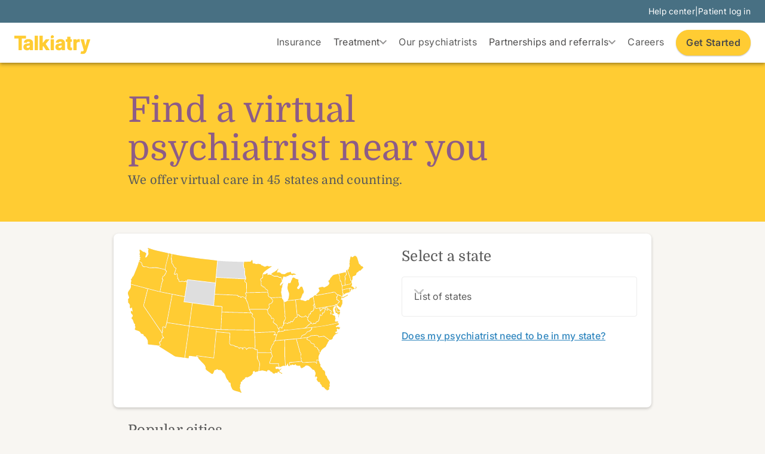

--- FILE ---
content_type: text/html
request_url: https://www.talkiatry.com/locations
body_size: 36602
content:
<!DOCTYPE html><!-- Last Published: Thu Jan 15 2026 18:59:45 GMT+0000 (Coordinated Universal Time) --><html data-wf-domain="www.talkiatry.com" data-wf-page="6543c83e3adaa764eb0fd76f" data-wf-site="62823f8f082a2cc34adb27ff" lang="en"><head><meta charset="utf-8"/><title>Psychiatrist Near Me | Online Doctors Accepting Patients</title><meta content="Stop searching for a &quot;psychiatrist near me&quot; and start seeing one. We offer expert virtual psychiatry nationwide that is covered by insurance." name="description"/><meta content="Psychiatrist Near Me | Online Doctors Accepting Patients" property="og:title"/><meta content="Stop searching for a &quot;psychiatrist near me&quot; and start seeing one. We offer expert virtual psychiatry nationwide that is covered by insurance." property="og:description"/><meta content="https://cdn.prod.website-files.com/62823f8f082a2cc34adb27ff/635690c9fe1bd44b78d58dd8_Website%20graph%20image.png" property="og:image"/><meta content="Psychiatrist Near Me | Online Doctors Accepting Patients" property="twitter:title"/><meta content="Stop searching for a &quot;psychiatrist near me&quot; and start seeing one. We offer expert virtual psychiatry nationwide that is covered by insurance." property="twitter:description"/><meta content="https://cdn.prod.website-files.com/62823f8f082a2cc34adb27ff/635690c9fe1bd44b78d58dd8_Website%20graph%20image.png" property="twitter:image"/><meta property="og:type" content="website"/><meta content="summary_large_image" name="twitter:card"/><meta content="width=device-width, initial-scale=1" name="viewport"/><link href="https://cdn.prod.website-files.com/62823f8f082a2cc34adb27ff/css/talkiatry-migrated-beta.shared.d3b6bce35.min.css" rel="stylesheet" type="text/css" integrity="sha384-07a841amAoU6wpF/tyfvubd+R+D3X+g5Bzw/ya3bY469JiSG2WO5pS3cqcmPOH9v" crossorigin="anonymous"/><script type="text/javascript">!function(o,c){var n=c.documentElement,t=" w-mod-";n.className+=t+"js",("ontouchstart"in o||o.DocumentTouch&&c instanceof DocumentTouch)&&(n.className+=t+"touch")}(window,document);</script><link href="https://cdn.prod.website-files.com/62823f8f082a2cc34adb27ff/68c2f5d88f5fa6a405aff5c6_Talkiatry_logomark_32px.png" rel="shortcut icon" type="image/x-icon"/><link href="https://cdn.prod.website-files.com/62823f8f082a2cc34adb27ff/68c2f5e45c83835161905ddd_Talkiatry_logomark_256px.png" rel="apple-touch-icon"/><link href="https://www.talkiatry.com/locations" rel="canonical"/><script>
  window.markerConfig = {
    project: '686692cc7fdca406212e618d', 
    source: 'snippet'
  };

  !function(e,r,a){if(!e.__Marker){e.__Marker={};var t=[],n={__cs:t};["show","hide","isVisible","capture","cancelCapture","unload","reload","isExtensionInstalled","setReporter","clearReporter","setCustomData","on","off"].forEach(function(e){n[e]=function(){var r=Array.prototype.slice.call(arguments);r.unshift(e),t.push(r)}}),e.Marker=n;var s=r.createElement("script");s.async=1,s.src="https://edge.marker.io/latest/shim.js";var i=r.getElementsByTagName("script")[0];i.parentNode.insertBefore(s,i)}}(window,document);
</script>

<script src="https://cmp.osano.com/GHyC4HLk8z/d25ed61a-65a2-4896-851e-82c253b0cb68/osano.js"></script>
<script async type="text/javascript">
(function(c,a){if(!a.__SV){var b=window;try{var d,m,j,k=b.location,f=k.hash;d=function(a,b){return(m=a.match(RegExp(b+"=([^&]*)")))?m[1]:null};f&&d(f,"fpState")&&(j=JSON.parse(decodeURIComponent(d(f,"fpState"))),"fpeditor"===j.action&&(b.sessionStorage.setItem("_fpcehash",f),history.replaceState(j.desiredHash||"",c.title,k.pathname+k.search)))}catch(n){}var l,h;window.freshpaint=a;a._i=[];a.init=function(b,d,g){function c(b,i){var a=i.split(".");2==a.length&&(b=b[a[0]],i=a[1]);b[i]=function(){b.push([i].concat(Array.prototype.slice.call(arguments,
0)))}}var e=a;"undefined"!==typeof g?e=a[g]=[]:g="freshpaint";e.people=e.people||[];e.toString=function(b){var a="freshpaint";"freshpaint"!==g&&(a+="."+g);b||(a+=" (stub)");return a};e.people.toString=function(){return e.toString(1)+".people (stub)"};l="disable time_event track track_pageview track_links track_forms track_with_groups add_group set_group remove_group register register_once alias unregister identify name_tag set_config reset opt_in_tracking opt_out_tracking has_opted_in_tracking has_opted_out_tracking clear_opt_in_out_tracking people.set people.set_once people.unset people.increment people.append people.union people.track_charge people.clear_charges people.delete_user people.remove people group page alias ready addEventProperties addInitialEventProperties removeEventProperty addPageviewProperties".split(" ");
for(h=0;h<l.length;h++)c(e,l[h]);var f="set set_once union unset remove delete".split(" ");e.get_group=function(){function a(c){b[c]=function(){call2_args=arguments;call2=[c].concat(Array.prototype.slice.call(call2_args,0));e.push([d,call2])}}for(var b={},d=["get_group"].concat(Array.prototype.slice.call(arguments,0)),c=0;c<f.length;c++)a(f[c]);return b};a._i.push([b,d,g])};a.__SV=1.4;b=c.createElement("script");b.type="text/javascript";b.async=!0;b.src="undefined"!==typeof FRESHPAINT_CUSTOM_LIB_URL?
FRESHPAINT_CUSTOM_LIB_URL:"https://d1y24qtab1ou6o.cloudfront.net/static/js/freshpaint.js";(d=c.getElementsByTagName("script")[0])?d.parentNode.insertBefore(b,d):c.head.appendChild(b)}})(document,window.freshpaint||[]);
freshpaint.init("d1e49ee7-5663-4002-92e7-deb4e8fee2d1", {"api_host": "https://cnjipgqxm9.execute-api.us-west-2.amazonaws.com/prod", "app_host": "https://d1y24qtab1ou6o.cloudfront.net"});
freshpaint.page();
</script>
<script> 
!function (w, d, t) { 
w.TiktokAnalyticsObject=t;var ttq=w[t]=w[t]||[];ttq.methods=["page","track","identify","instances","debug","on","off","once","ready","alias","group","enableCookie","disableCookie"],ttq.setAndDefer=function(t,e){t[e]=function(){t.push([e].concat(Array.prototype.slice.call(arguments,0)))}};for(var i=0;i<ttq.methods.length;i++)ttq.setAndDefer(ttq,ttq.methods[i]);ttq.instance=function(t){for(var e=ttq._i[t]||[],n=0;n<ttq.methods.length;n++)ttq.setAndDefer(e,ttq.methods[n]);return e},ttq.load=function(e,n){var i="https://analytics.tiktok.com/i18n/pixel/events.js";ttq._i=ttq._i||{},ttq._i[e]=[],ttq._i[e]._u=i,ttq._t=ttq._t||{},ttq._t[e]=+new Date,ttq._o=ttq._o||{},ttq._o[e]=n||{};var o=document.createElement("script");o.type="text/javascript",o.async=!0,o.src=i+"?sdkid="+e+"&lib="+t;var a=document.getElementsByTagName("script")[0];a.parentNode.insertBefore(o,a)}; 
ttq.load('CDDA963C77UDIEHUO8U0'); 
ttq.page(); 
}(window, document, 'ttq'); 
</script> 
<!-- Meta Pixel Code -->

<!-- End Meta Pixel Code -->
<!-- Google tag (gtag.js) --> 

<script async src="https://www.googletagmanager.com/gtag/js?id=AW-656556136"></script> 
<script async> 

  window.dataLayer = window.dataLayer || []; 

  function gtag(){dataLayer.push(arguments);} 

  gtag('js', new Date()); 

 

  gtag('config', 'AW-656556136'); 

</script> 
<!-- End Google tag -->
<!-- Start Mixpanel Integration Snippet -->
<script async type="text/javascript">(function(f,b){if(!b.__SV){var e,g,i,h;window.mixpanel=b;b._i=[];b.init=function(e,f,c){function g(a,d){var b=d.split(".");2==b.length&&((a=a[b[0]]),(d=b[1]));a[d]=function(){a.push([d].concat(Array.prototype.slice.call(arguments,0)))}}
var a=b;"undefined"!==typeof c?(a=b[c]=[]):(c="mixpanel");a.people=a.people||[];a.toString=function(a){var d="mixpanel";"mixpanel"!==c&&(d+="."+c);a||(d+=" (stub)");return d};a.people.toString=function(){return a.toString(1)+".people (stub)"};i="disable time_event track track_pageview track_links track_forms track_with_groups add_group set_group remove_group register register_once alias unregister identify name_tag set_config reset opt_in_tracking opt_out_tracking has_opted_in_tracking has_opted_out_tracking clear_opt_in_out_tracking start_batch_senders people.set people.set_once people.unset people.increment people.append people.union people.track_charge people.clear_charges people.delete_user people.remove".split(" ",);for(h=0;h<i.length;h++)g(a,i[h]);var j="set set_once union unset remove delete".split(" ");a.get_group=function(){function b(c){d[c]=function(){call2_args=arguments;call2=[c].concat(Array.prototype.slice.call(call2_args,0));a.push([e,call2])}}
for(var d={},e=["get_group"].concat(Array.prototype.slice.call(arguments,0)),c=0;c<j.length;c++)
b(j[c]);return d};b._i.push([e,f,c])};b.__SV=1.2;e=f.createElement("script");e.type="text/javascript";e.async=!0;e.src="undefined"!==typeof MIXPANEL_CUSTOM_LIB_URL?MIXPANEL_CUSTOM_LIB_URL:"file:"===f.location.protocol&&"//cdn.mxpnl.com/libs/mixpanel-2-latest.min.js".match(/^\/\//)?"https://cdn.mxpnl.com/libs/mixpanel-2-latest.min.js":"//cdn.mxpnl.com/libs/mixpanel-2-latest.min.js";g=f.getElementsByTagName("script")[0];g.parentNode.insertBefore(e,g)}
window.mixpanel.init('77e5964d3e5f436af9dc46fcc5b8a8f7',{persistence:'localStorage'})})(document,window.mixpanel||[]);</script>
<!-- End Mixpanel Integration Snippet -->
<!-- Schema.org -->
<script type="application/ld+json">
{
  "@context": "https://schema.org",
  "@graph": [
    {
      "@type": "MedicalOrganization",
      "name": "Talkiatry",
      "url": "https://www.talkiatry.com",
      "logo": "https://cdn.prod.website-files.com/62823f8f082a2cc34adb27ff/634c6477feb1d64e76926b4a_Talkiatry_logo_RGB_saffron.svg",
      "description": "Online psychiatry covered by insurance.",
      "address": {
        "@type": "PostalAddress",
        "streetAddress": "109 W 27th St Suite 5S",
        "addressLocality": "New York",
        "addressRegion": "NY",
        "addressCountry": "US",
        "postalCode": "10001"
      },
      "contactPoint": {
        "@type": "ContactPoint",
        "telephone": "+1-833-351-8255",
        "contactType": "customer service"
      },
      "sameAs": [
        "https://twitter.com/talkiatry",
        "https://www.linkedin.com/company/talkiatry",
        "https://www.instagram.com/talkiatry/",
        "https://www.facebook.com/Talkiatry/",
        "https://www.youtube.com/channel/UCLQF7IbpwWm5AfwMXkNFlDA",
        "https://www.tiktok.com/@talkiatry"
      ],
      "potentialAction": {
        "@type": "SearchAction",
        "target": "https://www.talkiatry.com/search?query={search_term_string}",
        "query-input": "required name=search_term_string"
      }
    },
    {
      "@type": "WebSite",
      "name": "Talkiatry",
      "url": "https://www.talkiatry.com/",
      "potentialAction": {
        "@type": "SearchAction",
        "target": "https://www.talkiatry.com/search?query={search_term_string}",
        "query-input": "required name=search_term_string"
      }
    }
  ]
}
</script>
<!-- End Schema.org -->

<!-- Start VWO Async SmartCode -->
<link rel="preconnect" href="https://dev.visualwebsiteoptimizer.com" />
<script type='text/javascript' id='vwoCode'>
window._vwo_code ||
(function () {
var w=window,
d=document;
var account_id=761963,
version=2.2,
settings_tolerance=2000,
hide_element='body',
hide_element_style = 'opacity:0 !important;filter:alpha(opacity=0) !important;background:none !important';
/* DO NOT EDIT BELOW THIS LINE */
if(f=!1,v=d.querySelector('#vwoCode'),cc={},-1<d.URL.indexOf('__vwo_disable__')||w._vwo_code)return;try{var e=JSON.parse(localStorage.getItem('_vwo_'+account_id+'_config'));cc=e&&'object'==typeof e?e:{}}catch(e){}function r(t){try{return decodeURIComponent(t)}catch(e){return t}}var s=function(){var e={combination:[],combinationChoose:[],split:[],exclude:[],uuid:null,consent:null,optOut:null},t=d.cookie||'';if(!t)return e;for(var n,i,o=/(?:^|;\s*)(?:(_vis_opt_exp_(\d+)_combi=([^;]*))|(_vis_opt_exp_(\d+)_combi_choose=([^;]*))|(_vis_opt_exp_(\d+)_split=([^:;]*))|(_vis_opt_exp_(\d+)_exclude=[^;]*)|(_vis_opt_out=([^;]*))|(_vwo_global_opt_out=[^;]*)|(_vwo_uuid=([^;]*))|(_vwo_consent=([^;]*)))/g;null!==(n=o.exec(t));)try{n[1]?e.combination.push({id:n[2],value:r(n[3])}):n[4]?e.combinationChoose.push({id:n[5],value:r(n[6])}):n[7]?e.split.push({id:n[8],value:r(n[9])}):n[10]?e.exclude.push({id:n[11]}):n[12]?e.optOut=r(n[13]):n[14]?e.optOut=!0:n[15]?e.uuid=r(n[16]):n[17]&&(i=r(n[18]),e.consent=i&&3<=i.length?i.substring(0,3):null)}catch(e){}return e}();function i(){var e=function(){if(w.VWO&&Array.isArray(w.VWO))for(var e=0;e<w.VWO.length;e++){var t=w.VWO[e];if(Array.isArray(t)&&('setVisitorId'===t[0]||'setSessionId'===t[0]))return!0}return!1}(),t='a='+account_id+'&u='+encodeURIComponent(w._vis_opt_url||d.URL)+'&vn='+version+'&ph=1'+('undefined'!=typeof platform?'&p='+platform:'')+'&st='+w.performance.now();e||((n=function(){var e,t=[],n={},i=w.VWO&&w.VWO.appliedCampaigns||{};for(e in i){var o=i[e]&&i[e].v;o&&(t.push(e+'-'+o+'-1'),n[e]=!0)}if(s&&s.combination)for(var r=0;r<s.combination.length;r++){var a=s.combination[r];n[a.id]||t.push(a.id+'-'+a.value)}return t.join('|')}())&&(t+='&c='+n),(n=function(){var e=[],t={};if(s&&s.combinationChoose)for(var n=0;n<s.combinationChoose.length;n++){var i=s.combinationChoose[n];e.push(i.id+'-'+i.value),t[i.id]=!0}if(s&&s.split)for(var o=0;o<s.split.length;o++)t[(i=s.split[o]).id]||e.push(i.id+'-'+i.value);return e.join('|')}())&&(t+='&cc='+n),(n=function(){var e={},t=[];if(w.VWO&&Array.isArray(w.VWO))for(var n=0;n<w.VWO.length;n++){var i=w.VWO[n];if(Array.isArray(i)&&'setVariation'===i[0]&&i[1]&&Array.isArray(i[1]))for(var o=0;o<i[1].length;o++){var r,a=i[1][o];a&&'object'==typeof a&&(r=a.e,a=a.v,r&&a&&(e[r]=a))}}for(r in e)t.push(r+'-'+e[r]);return t.join('|')}())&&(t+='&sv='+n)),s&&s.optOut&&(t+='&o='+s.optOut);var n=function(){var e=[],t={};if(s&&s.exclude)for(var n=0;n<s.exclude.length;n++){var i=s.exclude[n];t[i.id]||(e.push(i.id),t[i.id]=!0)}return e.join('|')}();return n&&(t+='&e='+n),s&&s.uuid&&(t+='&id='+s.uuid),s&&s.consent&&(t+='&consent='+s.consent),w.name&&-1<w.name.indexOf('_vis_preview')&&(t+='&pM=true'),w.VWO&&w.VWO.ed&&(t+='&ed='+w.VWO.ed),t}code={nonce:v&&v.nonce,library_tolerance:function(){return'undefined'!=typeof library_tolerance?library_tolerance:void 0},settings_tolerance:function(){return cc.sT||settings_tolerance},hide_element_style:function(){return'{'+(cc.hES||hide_element_style)+'}'},hide_element:function(){return performance.getEntriesByName('first-contentful-paint')[0]?'':'string'==typeof cc.hE?cc.hE:hide_element},getVersion:function(){return version},finish:function(e){var t;f||(f=!0,(t=d.getElementById('_vis_opt_path_hides'))&&t.parentNode.removeChild(t),e&&((new Image).src='https://dev.visualwebsiteoptimizer.com/ee.gif?a='+account_id+e))},finished:function(){return f},addScript:function(e){var t=d.createElement('script');t.type='text/javascript',e.src?t.src=e.src:t.text=e.text,v&&t.setAttribute('nonce',v.nonce),d.getElementsByTagName('head')[0].appendChild(t)},load:function(e,t){t=t||{};var n=new XMLHttpRequest;n.open('GET',e,!0),n.withCredentials=!t.dSC,n.responseType=t.responseType||'text',n.onload=function(){if(t.onloadCb)return t.onloadCb(n,e);200===n.status?_vwo_code.addScript({text:n.responseText}):_vwo_code.finish('&e=loading_failure:'+e)},n.onerror=function(){if(t.onerrorCb)return t.onerrorCb(e);_vwo_code.finish('&e=loading_failure:'+e)},n.send()},init:function(){var e,t=this.settings_tolerance();w._vwo_settings_timer=setTimeout(function(){_vwo_code.finish()},t),'body'!==this.hide_element()?(n=d.createElement('style'),e=(t=this.hide_element())?t+this.hide_element_style():'',t=d.getElementsByTagName('head')[0],n.setAttribute('id','_vis_opt_path_hides'),v&&n.setAttribute('nonce',v.nonce),n.setAttribute('type','text/css'),n.styleSheet?n.styleSheet.cssText=e:n.appendChild(d.createTextNode(e)),t.appendChild(n)):(n=d.getElementsByTagName('head')[0],(e=d.createElement('div')).style.cssText='z-index: 2147483647 !important;position: fixed !important;left: 0 !important;top: 0 !important;width: 100% !important;height: 100% !important;background: white !important;',e.setAttribute('id','_vis_opt_path_hides'),e.classList.add('_vis_hide_layer'),n.parentNode.insertBefore(e,n.nextSibling));var n='https://dev.visualwebsiteoptimizer.com/j.php?'+i();-1!==w.location.search.indexOf('_vwo_xhr')?this.addScript({src:n}):this.load(n+'&x=true',{l:1})}};w._vwo_code=code;code.init();})();
</script>
<!-- End VWO Async SmartCode -->

<script async id="jetboost-script" type="text/javascript"> window.JETBOOST_SITE_ID = "cldltzr2j00sw0utj4bu68eiu"; (function(d) { var s = d.createElement("script"); s.src = "https://cdn.jetboost.io/jetboost.js"; s.async = 1; d.getElementsByTagName("head")[0].appendChild(s); })(document); </script>

<!-- Script to add utm params to cookie -->
<script type='text/javascript'>
function getUtmParams() {
  const params = new URLSearchParams(window.location.search);
  const utmParams = {};
  
  // List of UTM parameters to track
  const utmKeys = [
    'utm_source',
    'utm_medium',
    'utm_campaign',
    'utm_term',
    'utm_content'
  ];

  // Get all present UTM parameters
  utmKeys.forEach(key => {
    const value = params.get(key);
    if (value) {
      utmParams[key] = value;
    }
  });

  return utmParams;
}

function setUtmCookie() {
  const utmParams = getUtmParams();
  
  // Only set cookie if UTM parameters exist
  if (Object.keys(utmParams).length > 0) {
    // Set cookie to expire in 30 days
    const expiryDate = new Date();
    expiryDate.setDate(expiryDate.getDate() + 30);
    
    // Convert UTM params object to string
    const utmString = JSON.stringify(utmParams);
    
    // Set cookie with UTM parameters
    document.cookie = `talkiatryUtmParams=${encodeURIComponent(utmString)}; expires=${expiryDate.toUTCString()}; path=/; SameSite=Strict; domain=.talkiatry.com`;
  }
}

// Run when the script loads
setUtmCookie();
</script>

<!--Osano Text Format Fix-->
<style>
.osano-cm-info-dialog__info.osano-cm-info.osano-cm-info--position_right.osano-cm-info--open p {
color:#ffffff;
}

.osano-cm-drawer-toggle .osano-cm-label {
color:#ffffff;
  }</style>

<!--Mobile Nav Fix-->
<style>
.w-nav-overlay {
  z-index: -99999999!important;
  }
</style>

<!--Hide Cookie Consent Widget-->
  <style> 
      .osano-cm-widget{display: none;} 
  </style> 

<!--Bing Webmaster Validation-->
<meta name="msvalidate.01" content="5EC2EF3977EB61EADD774C0421A4C3B8" /><!-- [Attributes by Finsweet] CMS Nest -->
<script async src="https://cdn.jsdelivr.net/npm/@finsweet/attributes-cmsnest@1/cmsnest.js"></script>
<style>
.w-slider-dot {
  background: #ECECEC;
}
.w-slider-dot.w-active {
  background: #8D5C87;
}
</style><script type="text/javascript">window.__WEBFLOW_CURRENCY_SETTINGS = {"currencyCode":"USD","symbol":"$","decimal":".","fractionDigits":2,"group":",","template":"{{wf {\"path\":\"symbol\",\"type\":\"PlainText\"} }} {{wf {\"path\":\"amount\",\"type\":\"CommercePrice\"} }} {{wf {\"path\":\"currencyCode\",\"type\":\"PlainText\"} }}","hideDecimalForWholeNumbers":false};</script></head><body class="body-page sand"><div class="o-page-wrapper"><header data-wf--header--variant="regular" class="c-header"><a href="#main" class="c-skip-link">Skip to main content</a><div class="o-custom-code w-embed"><style>
  /* DROPDOWN */
  .c-dropdown-wrap.is-open .c-dropdown-height {
    grid-template-rows: 1fr;
  }
  .c-dropdown-wrap.is-open .c-dropdown-icon {
    transform: rotate(-180deg);
  }
  @media (hover: hover) and (pointer: fine) {
    .c-dropdown-wrap:focus-within .c-dropdown-height,
    .c-dropdown-wrap:hover .c-dropdown-height {
      grid-template-rows: 1fr;
    }
    .c-dropdown-wrap:focus-within .c-dropdown-icon,
    .c-dropdown-wrap:hover .c-dropdown-icon {
      transform: rotate(-180deg);
    }
  }
</style></div><div class="w-dyn-list"><div role="list" class="w-dyn-items"><div role="listitem" class="w-dyn-item"><div class="c-header-top"><div class="o-container _1280"><div class="c-header-top-wrap"><div class="navbar_announcement"></div><div class="c-header-subnav"><a href="/patient-pages/help-center" class="c-text-link hover-saffron w-inline-block"><div class="t-body-2">Help center</div></a><div class="t-body-2">|</div><a href="https://mycw135.ecwcloud.com/portal18824/jsp/100mp/login_otp.jsp" target="_blank" class="c-text-link hover-saffron w-inline-block"><div class="t-body-2">Patient log in</div></a></div></div></div></div></div></div></div><div class="c-header-bottom"><div class="o-container _1280"><div class="c-header-bottom_row"><a aria-label="go to homepage" href="/" class="c-header-bottom_logo-wrap w-inline-block"><svg xmlns="http://www.w3.org/2000/svg" width="128" height="32" viewBox="0 0 128 32" fill="none" class="c-logo"><g clip-path="url(#clip0_337_28873)"><path d="M126.985 6.77736C126.92 6.6848 126.815 6.62988 126.704 6.62988H121.999C121.84 6.62988 121.7 6.73971 121.662 6.89817L118.888 17.9921L116.574 6.91229C116.54 6.74755 116.398 6.62988 116.234 6.62988H111.231C111.038 6.62988 110.882 6.79148 110.883 6.98917C110.883 7.02369 110.888 7.05663 110.897 7.08958L116.06 24.6978C116.06 24.9316 115.981 26.0392 115.004 26.6856C114.753 26.8504 114.115 26.9508 113.695 26.9367C113.211 26.91 112.733 26.819 112.272 26.6668C112.183 26.6386 112.087 26.648 112.006 26.6935C111.925 26.7374 111.863 26.8143 111.837 26.9053L110.765 30.5436C110.713 30.7194 110.799 30.9061 110.964 30.9767C111.408 31.1524 111.868 31.281 112.338 31.3579C112.917 31.4599 113.504 31.5101 114.092 31.507C115.311 31.507 116.374 31.303 117.25 30.8951C118.109 30.506 118.865 29.9098 119.452 29.1583C120.043 28.3801 120.502 27.5062 120.81 26.5727L127.034 7.09586C127.068 6.9876 127.05 6.86993 126.985 6.77893V6.77736Z" fill="#FFCC33"></path><path d="M19.4808 5.21353V1.12959C19.4808 0.9319 19.3246 0.773438 19.1331 0.773438H0.347652C0.154682 0.773438 0 0.933469 0 1.12959V5.21353C0 5.41122 0.156214 5.56968 0.347652 5.56968H7.00205V24.5601C7.00205 24.7578 7.15826 24.9163 7.3497 24.9163H12.128C12.321 24.9163 12.4757 24.7562 12.4757 24.5601V5.56968H19.1301C19.323 5.56968 19.4792 5.41122 19.4808 5.2151C19.4808 5.2151 19.4808 5.2151 19.4808 5.21353Z" fill="#FFCC33"></path><path d="M39.0357 0.771484H34.2773C34.0853 0.771484 33.9297 0.930938 33.9297 1.12763V24.5597C33.9297 24.7564 34.0853 24.9159 34.2773 24.9159H39.0357C39.2277 24.9159 39.3834 24.7564 39.3834 24.5597V1.12763C39.3834 0.930938 39.2277 0.771484 39.0357 0.771484Z" fill="#FFCC33"></path><path d="M52.467 14.6225L58.6558 7.21864C58.7814 7.06959 58.7646 6.84366 58.6191 6.71501C58.5563 6.6601 58.4751 6.62872 58.3924 6.62872H52.9311C52.8285 6.62872 52.7304 6.67579 52.6646 6.7558L47.5279 12.9908V1.12959C47.5279 0.933469 47.3748 0.775006 47.1833 0.773438H42.4219C42.2289 0.773438 42.0742 0.933469 42.0742 1.12959V24.5601C42.0742 24.7578 42.2304 24.9163 42.4219 24.9163H47.1833C47.3763 24.9163 47.531 24.7562 47.531 24.5601V19.1143L48.4361 18.0553L52.856 24.7594C52.9203 24.8582 53.0291 24.9163 53.1439 24.9163H58.7186C58.9116 24.9163 59.0678 24.7547 59.0678 24.557C59.0678 24.4848 59.0464 24.4158 59.0066 24.3562L52.467 14.6225Z" fill="#FFCC33"></path><path d="M65.9576 6.62988H61.1992C61.0072 6.62988 60.8516 6.78934 60.8516 6.98603V24.5613C60.8516 24.758 61.0072 24.9174 61.1992 24.9174H65.9576C66.1496 24.9174 66.3053 24.758 66.3053 24.5613V6.98603C66.3053 6.78934 66.1496 6.62988 65.9576 6.62988Z" fill="#FFCC33"></path><path d="M109.32 6.55954C109.066 6.49679 108.807 6.45285 108.548 6.42461C108.28 6.3948 108.011 6.37755 107.74 6.37598C106.972 6.37911 106.219 6.60034 105.565 7.01297C104.957 7.40363 104.459 7.95276 104.122 8.6023V6.98472C104.122 6.78704 103.966 6.62858 103.775 6.62858H99.1602C98.9672 6.62858 98.8125 6.78861 98.8125 6.98472V24.5584C98.8125 24.7561 98.9687 24.9146 99.1602 24.9146H103.917C104.11 24.9146 104.265 24.7545 104.265 24.5584V14.616C104.265 14.0402 104.312 13.2071 104.72 12.6141C105.522 11.4499 106.74 11.3228 107.225 11.3228C107.573 11.326 107.919 11.3511 108.262 11.3997C108.556 11.4342 108.848 11.4923 109.135 11.5707C109.319 11.6272 109.513 11.519 109.568 11.3307C109.577 11.2977 109.584 11.2632 109.582 11.2287V6.90471C109.582 6.74154 109.473 6.5972 109.319 6.55797L109.32 6.55954Z" fill="#FFCC33"></path><path d="M96.3087 20.5547C96.2291 20.4872 96.1234 20.459 96.0223 20.4778C95.7421 20.5296 95.4603 20.5672 95.177 20.5876C94.9319 20.5939 94.6884 20.5516 94.4587 20.4637C94.2902 20.3947 94.1524 20.2644 94.0682 20.0997C93.9625 19.9067 93.9104 19.6102 93.9104 19.2211V11.0344H95.9764C96.1694 11.0344 96.3241 10.8743 96.3241 10.6782V7.00691C96.3241 6.80922 96.1678 6.65076 95.9764 6.65076H93.9104V2.77705C93.9104 2.57936 93.7542 2.4209 93.5627 2.4209H88.7845C88.593 2.4209 88.4368 2.57936 88.4368 2.77548V6.64605H86.4336C86.2406 6.64605 86.0859 6.80608 86.0859 7.0022V10.6735C86.0859 10.8712 86.2421 11.0297 86.4336 11.0297H88.4399V19.8581C88.4322 21.0819 88.688 22.1111 89.201 22.9238C89.7233 23.7459 90.4829 24.3813 91.3758 24.7375C92.1798 25.0732 93.111 25.2474 94.1462 25.2474C94.2749 25.2474 94.4066 25.2474 94.5444 25.2395C95.1861 25.216 95.8998 24.9869 96.1678 24.9007L96.1985 24.8912C96.344 24.8442 96.4435 24.7061 96.4435 24.5492V20.8293C96.442 20.721 96.393 20.6206 96.3103 20.5547H96.3087Z" fill="#FFCC33"></path><path d="M30.6282 9.83415C30.2146 9.04341 29.6235 8.36563 28.9006 7.85729C28.1563 7.33797 27.3262 6.95829 26.4517 6.7355C25.5267 6.49702 24.5756 6.37778 23.6215 6.38092C22.2125 6.38092 20.9521 6.60057 19.8724 7.03831C18.8401 7.44152 17.9197 8.09734 17.1922 8.9477C16.4939 9.79022 16.0145 10.8022 15.7986 11.8863C15.7771 11.9899 15.7986 12.0981 15.8614 12.1829C15.9226 12.2676 16.0176 12.3225 16.1202 12.3303L20.5202 12.6959C20.6902 12.7084 20.8464 12.5986 20.8939 12.4307C21.0379 11.924 21.3457 11.4815 21.7684 11.1772C22.2095 10.8383 22.8251 10.6673 23.5985 10.6673C24.3168 10.6673 24.8789 10.843 25.2434 11.1709C25.6094 11.4988 25.7855 11.9569 25.7855 12.5767V12.6457C25.8039 12.8606 25.7059 13.0693 25.5298 13.1885C25.372 13.2984 25.0397 13.4506 24.3474 13.5588C23.7502 13.6608 22.943 13.7628 21.9583 13.8648C21.119 13.9463 20.2859 14.0938 19.4696 14.3088C18.7008 14.508 17.9702 14.8328 17.304 15.2721C16.6532 15.7067 16.1202 16.3029 15.7557 17.0058C15.3789 17.7212 15.1875 18.6061 15.1875 19.6416C15.1875 20.8685 15.457 21.9118 15.9885 22.7434C16.5214 23.5749 17.2795 24.2292 18.1693 24.6277C19.0683 25.0403 20.1021 25.249 21.2415 25.249C22.0441 25.2631 22.842 25.1391 23.6047 24.8818C24.2586 24.6543 24.8636 24.2998 25.3873 23.8369C25.6217 23.6267 25.8376 23.3945 26.0321 23.145V24.5508C26.0321 24.7532 26.1929 24.9179 26.3905 24.9195H30.9023C31.1014 24.9195 31.2622 24.7548 31.2622 24.5508V12.7022C31.2622 11.6008 31.0478 10.6359 30.6266 9.83415H30.6282ZM25.8208 16.9728L25.8131 18.2656C25.8238 18.7818 25.686 19.2901 25.4149 19.7263C25.1362 20.1672 24.7472 20.5233 24.2892 20.7587C23.7655 21.0254 23.1866 21.1572 22.6031 21.1446C21.9568 21.1446 21.4192 20.9924 21.0103 20.6928C20.6335 20.4166 20.4513 20.0181 20.4513 19.4769C20.4375 19.1458 20.5325 18.8179 20.7224 18.5496C20.9414 18.2719 21.2262 18.0585 21.5509 17.9267C21.9905 17.7416 22.453 17.6161 22.9231 17.5518C23.185 17.5125 23.4714 17.4686 23.7976 17.42C24.1238 17.3698 24.4516 17.3101 24.7747 17.2458C25.078 17.1862 25.3797 17.1109 25.6753 17.0199C25.7243 17.0042 25.7733 16.9885 25.8192 16.9713L25.8208 16.9728Z" fill="#FFCC33"></path><path d="M84.05 9.83415C83.6365 9.04341 83.0454 8.36563 82.3225 7.85729C81.5782 7.33797 80.7481 6.95829 79.8736 6.7355C78.9486 6.49702 77.9975 6.37778 77.0434 6.38092C75.6344 6.38092 74.374 6.60057 73.2943 7.03831C72.262 7.44152 71.3416 8.09734 70.6141 8.9477C69.9157 9.79022 69.4364 10.8022 69.2204 11.8863C69.199 11.9899 69.2204 12.0981 69.2832 12.1813C69.3445 12.266 69.4395 12.3209 69.5421 12.3288L73.9421 12.6943C74.1121 12.7069 74.2683 12.5971 74.3158 12.4292C74.4597 11.9224 74.7676 11.48 75.1903 11.1756C75.6313 10.8367 76.247 10.6657 77.0204 10.6657C77.7387 10.6657 78.3008 10.8414 78.6652 11.1693C79.0313 11.4972 79.2074 11.9554 79.2074 12.5751V12.6441C79.2258 12.8591 79.1278 13.0677 78.9516 13.187C78.7939 13.2968 78.4616 13.449 77.7693 13.5572C77.172 13.6592 76.3649 13.7612 75.3802 13.8632C74.5409 13.9448 73.7078 14.0923 72.8915 14.3072C72.1227 14.5065 71.3921 14.8312 70.7259 15.2705C70.075 15.7051 69.5421 16.3013 69.1776 17.0042C68.8008 17.7196 68.6094 18.6045 68.6094 19.64C68.6094 20.8669 68.8789 21.9103 69.4104 22.7418C69.9433 23.5734 70.7014 24.2276 71.5912 24.6261C72.4902 25.0387 73.524 25.2474 74.6634 25.2474C75.4659 25.2615 76.2638 25.1376 77.0265 24.8803C77.6805 24.6528 78.2854 24.2982 78.8092 23.8354C79.0435 23.6251 79.2595 23.3929 79.454 23.1435V24.5492C79.454 24.7516 79.6148 24.9164 79.8123 24.9179H84.3242C84.5233 24.9179 84.6841 24.7532 84.6841 24.5492V12.7022C84.6841 11.6008 84.4697 10.6359 84.0485 9.83415H84.05ZM79.2426 16.9728L79.235 18.2656C79.2457 18.7818 79.1079 19.2901 78.8368 19.7263C78.558 20.1672 78.169 20.5233 77.7111 20.7587C77.1873 21.0254 76.6084 21.1572 76.0249 21.1446C75.3786 21.1446 74.8411 20.9924 74.4322 20.6928C74.0554 20.4166 73.8732 20.0181 73.8732 19.4769C73.8594 19.1458 73.9543 18.8179 74.1442 18.5496C74.3632 18.2719 74.6481 18.0585 74.9728 17.9267C75.4123 17.7416 75.8748 17.6161 76.345 17.5518C76.6069 17.5125 76.8933 17.4686 77.2195 17.42C77.5457 17.3698 77.8735 17.3101 78.1966 17.2458C78.4998 17.1862 78.8016 17.1109 79.0971 17.0199C79.1461 17.0042 79.1952 16.9885 79.2411 16.9713L79.2426 16.9728Z" fill="#FFCC33"></path><path fill-rule="evenodd" clip-rule="evenodd" d="M63.5814 0C65.0593 0 66.2539 1.1312 66.2509 2.46323C66.2478 3.90666 65.2293 4.67544 63.6948 4.93745C63.5003 4.97197 62.8142 5.06767 62.6641 5.0865C62.0561 5.1571 61.249 5.21358 61.249 5.21358C60.9626 5.24653 60.7926 4.94216 60.9518 4.71937C60.958 4.71152 60.9855 4.6723 60.9932 4.66445L61.4144 4.16396C61.4144 4.16396 61.422 4.13729 61.4174 4.13102C61.0943 3.7027 60.9044 3.17396 60.9044 2.60287C60.9044 1.16572 62.1035 0.00156894 63.5814 0.00156894" fill="#FFCC33"></path></g><defs><clipPath id="clip0_337_28873"><rect width="127.049" height="31.5059" fill="white"></rect></clipPath></defs></svg></a><div class="c-header-bottom_col"><div data-animation="default" data-collapse="medium" data-duration="400" data-easing="ease" data-easing2="ease" data-doc-height="1" role="banner" class="c-header-nav_wrap w-nav"><nav role="navigation" class="c-header-nav w-nav-menu"><a href="/insurance" class="c-text-link nav w-inline-block"><div class="t-subhead">Insurance</div></a><div class="c-dropdown-wrap"><div class="c-dropdown-toggle"><div class="t-subhead">Treatment</div><svg xmlns="http://www.w3.org/2000/svg" width="12" height="8" viewBox="0 0 12 8" fill="none" class="c-dropdown-icon"><path d="M10.59 0L6 4.58L1.41 0L0 1.41L6 7.41L12 1.41L10.59 0Z" fill="currentColor" fill-opacity="0.6"></path></svg><a href="/treatment" class="c-dropdown-link-wrap w-inline-block"></a></div><div class="c-dropdown-content"><div class="c-dropdown-height"><div class="c-dropdown-list"><div class="w-dyn-list"><div role="list" class="w-dyn-items"><div role="listitem" class="c-dropdown-item w-dyn-item"><a href="/treatment/adhd" class="c-dropdown-link w-inline-block"><div>ADHD</div></a></div><div role="listitem" class="c-dropdown-item w-dyn-item"><a href="/treatment/anxiety" class="c-dropdown-link w-inline-block"><div>Anxiety</div></a></div><div role="listitem" class="c-dropdown-item w-dyn-item"><a href="/treatment/bipolar-disorder" class="c-dropdown-link w-inline-block"><div>Bipolar disorder</div></a></div><div role="listitem" class="c-dropdown-item w-dyn-item"><a href="/treatment/childrens-mental-health" class="c-dropdown-link w-inline-block"><div>Children&#x27;s mental health</div></a></div><div role="listitem" class="c-dropdown-item w-dyn-item"><a href="/treatment/depression" class="c-dropdown-link w-inline-block"><div>Depression</div></a></div><div role="listitem" class="c-dropdown-item w-dyn-item"><a href="/treatment/insomnia" class="c-dropdown-link w-inline-block"><div>Insomnia</div></a></div><div role="listitem" class="c-dropdown-item w-dyn-item"><a href="/treatment/mood-disorder" class="c-dropdown-link w-inline-block"><div>Mood disorder</div></a></div><div role="listitem" class="c-dropdown-item w-dyn-item"><a href="/treatment/ocd" class="c-dropdown-link w-inline-block"><div>OCD</div></a></div><div role="listitem" class="c-dropdown-item w-dyn-item"><a href="/treatment/postpartum-depression" class="c-dropdown-link w-inline-block"><div>Postpartum</div></a></div><div role="listitem" class="c-dropdown-item w-dyn-item"><a href="/treatment/ptsd" class="c-dropdown-link w-inline-block"><div>PTSD</div></a></div><div role="listitem" class="c-dropdown-item w-dyn-item"><a href="/treatment/substance-use-disorder" class="c-dropdown-link w-inline-block"><div>SUD</div></a></div></div></div></div></div></div></div><a href="/our-psychiatrists" class="c-text-link nav w-inline-block"><div class="t-subhead">Our psychiatrists</div></a><div class="c-dropdown-wrap"><div class="c-dropdown-toggle"><div class="t-subhead">Partnerships and referrals</div><svg xmlns="http://www.w3.org/2000/svg" width="12" height="8" viewBox="0 0 12 8" fill="none" class="c-dropdown-icon"><path d="M10.59 0L6 4.58L1.41 0L0 1.41L6 7.41L12 1.41L10.59 0Z" fill="currentColor" fill-opacity="0.6"></path></svg></div><div class="c-dropdown-content"><div class="c-dropdown-height"><ul role="list" class="c-dropdown-list"><li class="c-dropdown-item"><a href="/partnerships" class="c-dropdown-link w-inline-block"><div>For administrators &amp; health systems</div></a></li><li class="c-dropdown-item"><a href="/referrals" class="c-dropdown-link w-inline-block"><div>For referring clinicians</div></a></li></ul></div></div></div><a href="/careers" class="c-text-link nav tablet-optimized-link w-inline-block"><div class="t-subhead">Careers</div></a><div class="c-header-nav_rt"><a data-wf--button--variant="bismark---primary" href="https://app.talkiatry.com/assessment" class="c-button w-variant-ab66573d-8831-a7e0-d785-401cf124f100 w-inline-block"><div class="t-body-1 semi-bold t-20px">Get Started</div></a></div></nav><div class="c-header-trigger w-nav-button"><svg xmlns="http://www.w3.org/2000/svg" width="18" height="12" viewBox="0 0 18 12" fill="none" class="c-hamburger-icon"><path d="M0 12H18V10H0V12ZM0 7H18V5H0V7ZM0 0V2H18V0H0Z" fill="currentColor" fill-opacity="0.56"></path></svg></div></div></div><div class="c-header-cta-wrap"><a data-wf--button--variant="bismark---primary" href="https://app.talkiatry.com/assessment" class="c-button w-variant-ab66573d-8831-a7e0-d785-401cf124f100 w-inline-block"><div class="t-body-1 semi-bold t-20px">Get Started</div></a></div></div></div></div></header><main id="main" class="o-main"><section class="hero saffron is-sm-padding"><img src="https://cdn.prod.website-files.com/62823f8f082a2cc34adb27ff/6504c242909d69d7abb5b127_Human_Saffron-monochrome_Expanded.svg" loading="lazy" alt="" class="illustration-hero locations"/><div class="container-948 w-container"><div class="paper-div"><h1 class="h1 plum mb-1">Find a virtual <br/>psychiatrist near you</h1><p class="h6 inline-text">We offer virtual care in</p><div class="collection-list-wrapper-31 w-dyn-list"><div role="list" class="w-dyn-items"><div role="listitem" class="w-dyn-item"><p class="h6 inline-text">45</p></div></div></div><p class="h6 inline-text">states and counting.</p></div></div></section><section class="content"><div class="container-948 relt--2-mb--2 w-container"><div class="content-div"><div class="card-div visible-overflow"><div id="w-node-f49a2535-3f35-d046-0d51-1f2e0a3f2157-eb0fd76f" class="w-layout-layout content-qs g-2-0 wf-layout-layout"><div class="w-layout-cell"><div class="card-copy-div"><div class="map-cms"><img src="https://cdn.prod.website-files.com/62823f8f082a2cc34adb27ff/6545626c6464c3cb6af257a9_Map-gray.svg" loading="lazy" alt="" class="map-gray"/><div class="w-dyn-list"><div role="list" class="w-dyn-items"><div role="listitem" class="w-dyn-item"><img alt="" loading="lazy" src="https://cdn.prod.website-files.com/62823f8f082a2c778bdb282b/67f56708cfb301113c97bf41_South%20Dakota.svg" class="state-map-saffron"/></div><div role="listitem" class="w-dyn-item"><img alt="" loading="lazy" src="https://cdn.prod.website-files.com/62823f8f082a2c778bdb282b/6543da4445a34f59d09525ae_New%20Mexico.svg" class="state-map-saffron"/></div><div role="listitem" class="w-dyn-item"><img alt="" loading="lazy" src="https://cdn.prod.website-files.com/62823f8f082a2c778bdb282b/6543da3819a8bb6e3b4b7cfd_Delaware.svg" class="state-map-saffron"/></div><div role="listitem" class="w-dyn-item"><img alt="" loading="lazy" src="https://cdn.prod.website-files.com/62823f8f082a2c778bdb282b/65455d2dc5c31fd1e38ee13a_Alabama.svg" class="state-map-saffron"/></div><div role="listitem" class="w-dyn-item"><img alt="" loading="lazy" src="https://cdn.prod.website-files.com/62823f8f082a2c778bdb282b/6543da38855a3cd9191f1c89_Montana.svg" class="state-map-saffron"/></div><div role="listitem" class="w-dyn-item"><img alt="" loading="lazy" src="https://cdn.prod.website-files.com/62823f8f082a2c778bdb282b/6543da38eca6def09e7082da_Idaho.svg" class="state-map-saffron"/></div><div role="listitem" class="w-dyn-item"><img alt="" loading="lazy" src="https://cdn.prod.website-files.com/62823f8f082a2c778bdb282b/6543da382434c58f0d613ebd_Iowa.svg" class="state-map-saffron"/></div><div role="listitem" class="w-dyn-item"><img alt="" loading="lazy" src="https://cdn.prod.website-files.com/62823f8f082a2c778bdb282b/6543da442434c58f0d614549_Utah.svg" class="state-map-saffron"/></div><div role="listitem" class="w-dyn-item"><img alt="" loading="lazy" src="https://cdn.prod.website-files.com/62823f8f082a2c778bdb282b/6543da4444939f2d8c74c120_Vermont.svg" class="state-map-saffron"/></div><div role="listitem" class="w-dyn-item"><img alt="" loading="lazy" src="https://cdn.prod.website-files.com/62823f8f082a2c778bdb282b/6543da3882c4aca826941a55_Arkansas.svg" class="state-map-saffron"/></div><div role="listitem" class="w-dyn-item"><img alt="" loading="lazy" src="https://cdn.prod.website-files.com/62823f8f082a2c778bdb282b/6543da442bf0defdbe084c82_Oklahoma.svg" class="state-map-saffron"/></div><div role="listitem" class="w-dyn-item"><img alt="" loading="lazy" src="https://cdn.prod.website-files.com/62823f8f082a2c778bdb282b/6543da4444939f2d8c74c128_West%20Virginia.svg" class="state-map-saffron"/></div><div role="listitem" class="w-dyn-item"><img alt="" loading="lazy" src="https://cdn.prod.website-files.com/62823f8f082a2c778bdb282b/6543da387b2c009cae9d3e6b_Kentucky.svg" class="state-map-saffron"/></div><div role="listitem" class="w-dyn-item"><img alt="" loading="lazy" src="https://cdn.prod.website-files.com/62823f8f082a2c778bdb282b/6543da447db627a4983de3cf_Rhode%20Island.svg" class="state-map-saffron"/></div><div role="listitem" class="w-dyn-item"><img alt="" loading="lazy" src="https://cdn.prod.website-files.com/62823f8f082a2c778bdb282b/6543da38d5c0b2974bee9ea9_Kansas.svg" class="state-map-saffron"/></div><div role="listitem" class="w-dyn-item"><img alt="" loading="lazy" src="https://cdn.prod.website-files.com/62823f8f082a2c778bdb282b/6543da44288bd740144013f9_Nebraska.svg" class="state-map-saffron"/></div><div role="listitem" class="w-dyn-item"><img alt="" loading="lazy" src="https://cdn.prod.website-files.com/62823f8f082a2c778bdb282b/6543da38d1175a1639d08a5a_Louisiana.svg" class="state-map-saffron"/></div><div role="listitem" class="w-dyn-item"><img alt="" loading="lazy" src="https://cdn.prod.website-files.com/62823f8f082a2c778bdb282b/6543da3877dedf7a90858da6_Mississippi.svg" class="state-map-saffron"/></div><div role="listitem" class="w-dyn-item"><img alt="" loading="lazy" src="https://cdn.prod.website-files.com/62823f8f082a2c778bdb282b/6543da4404fefae3aa265395_Nevada.svg" class="state-map-saffron"/></div><div role="listitem" class="w-dyn-item"><img alt="" loading="lazy" src="https://cdn.prod.website-files.com/62823f8f082a2c778bdb282b/6543da447b2c009cae9d4913_Oregon.svg" class="state-map-saffron"/></div><div role="listitem" class="w-dyn-item"><img alt="" loading="lazy" src="https://cdn.prod.website-files.com/62823f8f082a2c778bdb282b/6543da38bdeaa1e62c631166_Minnesota.svg" class="state-map-saffron"/></div><div role="listitem" class="w-dyn-item"><img alt="" loading="lazy" src="https://cdn.prod.website-files.com/62823f8f082a2c778bdb282b/6543da383a1f8d7ec480574a_Indiana.svg" class="state-map-saffron"/></div><div role="listitem" class="w-dyn-item"><img alt="" loading="lazy" src="https://cdn.prod.website-files.com/62823f8f082a2c778bdb282b/6543da442ac7c6e487b6c7c4_Wisconsin.svg" class="state-map-saffron"/></div><div role="listitem" class="w-dyn-item"><img alt="" loading="lazy" src="https://cdn.prod.website-files.com/62823f8f082a2c778bdb282b/6543da38d1175a1639d08a52_Missouri.svg" class="state-map-saffron"/></div><div role="listitem" class="w-dyn-item"><img alt="" loading="lazy" src="https://cdn.prod.website-files.com/62823f8f082a2c778bdb282b/6543da4424e3ea63477392f2_Washington.svg" class="state-map-saffron"/></div><div role="listitem" class="w-dyn-item"><img alt="" loading="lazy" src="https://cdn.prod.website-files.com/62823f8f082a2c778bdb282b/6543da38baddb6ae40f4bfec_Michigan.svg" class="state-map-saffron"/></div><div role="listitem" class="w-dyn-item"><img alt="" loading="lazy" src="https://cdn.prod.website-files.com/62823f8f082a2c778bdb282b/6543da38e75dedec1c870790_Arizona.svg" class="state-map-saffron"/></div><div role="listitem" class="w-dyn-item"><img alt="" loading="lazy" src="https://cdn.prod.website-files.com/62823f8f082a2c778bdb282b/6543da447de943a12c2364c6_New%20Hampshire.svg" class="state-map-saffron"/></div><div role="listitem" class="w-dyn-item"><img alt="" loading="lazy" src="https://cdn.prod.website-files.com/62823f8f082a2c778bdb282b/6543da38c2bc969ef4c19a62_California.svg" class="state-map-saffron"/></div><div role="listitem" class="w-dyn-item"><img alt="" loading="lazy" src="https://cdn.prod.website-files.com/62823f8f082a2c778bdb282b/6543da3817f7c1839ead42de_Maine.svg" class="state-map-saffron"/></div><div role="listitem" class="w-dyn-item"><img alt="" loading="lazy" src="https://cdn.prod.website-files.com/62823f8f082a2c778bdb282b/6543da446abe0559cfd0c844_Tennessee.svg" class="state-map-saffron"/></div><div role="listitem" class="w-dyn-item"><img alt="" loading="lazy" src="https://cdn.prod.website-files.com/62823f8f082a2c778bdb282b/6543da4444939f2d8c74c130_Ohio.svg" class="state-map-saffron"/></div><div role="listitem" class="w-dyn-item"><img alt="" loading="lazy" src="https://cdn.prod.website-files.com/62823f8f082a2c778bdb282b/6543da44fa14007cbaf1f32a_North%20Carolina.svg" class="state-map-saffron"/></div><div role="listitem" class="w-dyn-item"><img alt="" loading="lazy" src="https://cdn.prod.website-files.com/62823f8f082a2c778bdb282b/6543da44288bd740144013e2_South%20Carolina.svg" class="state-map-saffron"/></div><div role="listitem" class="w-dyn-item"><img alt="" loading="lazy" src="https://cdn.prod.website-files.com/62823f8f082a2c778bdb282b/6543da382bf0defdbe0840ee_Illinois.svg" class="state-map-saffron"/></div><div role="listitem" class="w-dyn-item"><img alt="" loading="lazy" src="https://cdn.prod.website-files.com/62823f8f082a2c778bdb282b/6543da38b68a47a16a227930_Maryland.svg" class="state-map-saffron"/></div><div role="listitem" class="w-dyn-item"><img alt="" loading="lazy" src="https://cdn.prod.website-files.com/62823f8f082a2c778bdb282b/6543da44e7e07c655eb0ec63_Washington%20D.C.svg" class="state-map-saffron"/></div><div role="listitem" class="w-dyn-item"><img alt="" loading="lazy" src="https://cdn.prod.website-files.com/62823f8f082a2c778bdb282b/6543da38eb0a8aa643fac19c_Georgia.svg" class="state-map-saffron"/></div><div role="listitem" class="w-dyn-item"><img alt="" loading="lazy" src="https://cdn.prod.website-files.com/62823f8f082a2c778bdb282b/6543da44baddb6ae40f4c97b_Virginia.svg" class="state-map-saffron"/></div><div role="listitem" class="w-dyn-item"><img alt="" loading="lazy" src="https://cdn.prod.website-files.com/62823f8f082a2c778bdb282b/6543da382da2cb785dca3876_Colorado.svg" class="state-map-saffron"/></div><div role="listitem" class="w-dyn-item"><img alt="" loading="lazy" src="https://cdn.prod.website-files.com/62823f8f082a2c778bdb282b/6543da442f1458136e9c7353_New%20Jersey.svg" class="state-map-saffron"/></div><div role="listitem" class="w-dyn-item"><img alt="" loading="lazy" src="https://cdn.prod.website-files.com/62823f8f082a2c778bdb282b/6543da389e3eab363b30ed15_Florida.svg" class="state-map-saffron"/></div><div role="listitem" class="w-dyn-item"><img alt="" loading="lazy" src="https://cdn.prod.website-files.com/62823f8f082a2c778bdb282b/6543da38e38a5949380819d0_Massachusetts.svg" class="state-map-saffron"/></div><div role="listitem" class="w-dyn-item"><img alt="" loading="lazy" src="https://cdn.prod.website-files.com/62823f8f082a2c778bdb282b/6543da44c6ead67cb8b96ba2_Texas.svg" class="state-map-saffron"/></div><div role="listitem" class="w-dyn-item"><img alt="" loading="lazy" src="https://cdn.prod.website-files.com/62823f8f082a2c778bdb282b/6543da4417f7c1839ead4a6c_Pennsylvania.svg" class="state-map-saffron"/></div><div role="listitem" class="w-dyn-item"><img alt="" loading="lazy" src="https://cdn.prod.website-files.com/62823f8f082a2c778bdb282b/6543da3846c2f9b0e70ec2ce_Connecticut.svg" class="state-map-saffron"/></div><div role="listitem" class="w-dyn-item"><img alt="" loading="lazy" src="https://cdn.prod.website-files.com/62823f8f082a2c778bdb282b/6543da442ac7c6e487b6c7d4_New%20York.svg" class="state-map-saffron"/></div></div></div></div></div></div><div class="w-layout-cell"><div class="card-copy-div"><h3 class="h5">Select a state</h3><div class="div-block-148"><div data-hover="false" data-delay="0" class="dropdown-4 w-dropdown"><div class="dropdown-toggle-3 w-dropdown-toggle"><img src="https://cdn.prod.website-files.com/62823f8f082a2cc34adb27ff/634c79276088704f22331ba1_Accordion-icon.svg" loading="lazy" width="16" alt="" class="image-93"/><div class="text-block-94">List of states</div></div><nav class="dropdown-list-6 w-dropdown-list"><div class="w-dyn-list"><div role="list" class="w-dyn-items"><div role="listitem" class="w-dyn-item"><a href="/psychiatrist-near-me/alabama" class="state-link w-dropdown-link">Alabama</a></div><div role="listitem" class="w-dyn-item"><a href="/psychiatrist-near-me/arizona" class="state-link w-dropdown-link">Arizona</a></div><div role="listitem" class="w-dyn-item"><a href="/psychiatrist-near-me/arkansas" class="state-link w-dropdown-link">Arkansas</a></div><div role="listitem" class="w-dyn-item"><a href="/psychiatrist-near-me/california" class="state-link w-dropdown-link">California</a></div><div role="listitem" class="w-dyn-item"><a href="/psychiatrist-near-me/colorado" class="state-link w-dropdown-link">Colorado</a></div><div role="listitem" class="w-dyn-item"><a href="/psychiatrist-near-me/connecticut" class="state-link w-dropdown-link">Connecticut</a></div><div role="listitem" class="w-dyn-item"><a href="/psychiatrist-near-me/florida" class="state-link w-dropdown-link">Florida</a></div><div role="listitem" class="w-dyn-item"><a href="/psychiatrist-near-me/georgia" class="state-link w-dropdown-link">Georgia</a></div><div role="listitem" class="w-dyn-item"><a href="/psychiatrist-near-me/idaho" class="state-link w-dropdown-link">Idaho</a></div><div role="listitem" class="w-dyn-item"><a href="/psychiatrist-near-me/illinois" class="state-link w-dropdown-link">Illinois</a></div><div role="listitem" class="w-dyn-item"><a href="/psychiatrist-near-me/indiana" class="state-link w-dropdown-link">Indiana</a></div><div role="listitem" class="w-dyn-item"><a href="/psychiatrist-near-me/iowa" class="state-link w-dropdown-link">Iowa</a></div><div role="listitem" class="w-dyn-item"><a href="/psychiatrist-near-me/kansas" class="state-link w-dropdown-link">Kansas</a></div><div role="listitem" class="w-dyn-item"><a href="/psychiatrist-near-me/kentucky" class="state-link w-dropdown-link">Kentucky</a></div><div role="listitem" class="w-dyn-item"><a href="/psychiatrist-near-me/louisiana" class="state-link w-dropdown-link">Louisiana</a></div><div role="listitem" class="w-dyn-item"><a href="/psychiatrist-near-me/maine" class="state-link w-dropdown-link">Maine</a></div><div role="listitem" class="w-dyn-item"><a href="/psychiatrist-near-me/maryland" class="state-link w-dropdown-link">Maryland</a></div><div role="listitem" class="w-dyn-item"><a href="/psychiatrist-near-me/massachusetts" class="state-link w-dropdown-link">Massachusetts</a></div><div role="listitem" class="w-dyn-item"><a href="/psychiatrist-near-me/michigan" class="state-link w-dropdown-link">Michigan</a></div><div role="listitem" class="w-dyn-item"><a href="/psychiatrist-near-me/minnesota" class="state-link w-dropdown-link">Minnesota</a></div><div role="listitem" class="w-dyn-item"><a href="/psychiatrist-near-me/mississippi" class="state-link w-dropdown-link">Mississippi</a></div><div role="listitem" class="w-dyn-item"><a href="/psychiatrist-near-me/missouri" class="state-link w-dropdown-link">Missouri</a></div><div role="listitem" class="w-dyn-item"><a href="/psychiatrist-near-me/montana" class="state-link w-dropdown-link">Montana</a></div><div role="listitem" class="w-dyn-item"><a href="/psychiatrist-near-me/nebraska" class="state-link w-dropdown-link">Nebraska</a></div><div role="listitem" class="w-dyn-item"><a href="/psychiatrist-near-me/nevada" class="state-link w-dropdown-link">Nevada</a></div><div role="listitem" class="w-dyn-item"><a href="/psychiatrist-near-me/new-hampshire" class="state-link w-dropdown-link">New Hampshire</a></div><div role="listitem" class="w-dyn-item"><a href="/psychiatrist-near-me/new-jersey" class="state-link w-dropdown-link">New Jersey</a></div><div role="listitem" class="w-dyn-item"><a href="/psychiatrist-near-me/new-mexico" class="state-link w-dropdown-link">New Mexico</a></div><div role="listitem" class="w-dyn-item"><a href="/psychiatrist-near-me/new-york" class="state-link w-dropdown-link">New York</a></div><div role="listitem" class="w-dyn-item"><a href="/psychiatrist-near-me/north-carolina" class="state-link w-dropdown-link">North Carolina</a></div><div role="listitem" class="w-dyn-item"><a href="/psychiatrist-near-me/ohio" class="state-link w-dropdown-link">Ohio</a></div><div role="listitem" class="w-dyn-item"><a href="/psychiatrist-near-me/oklahoma" class="state-link w-dropdown-link">Oklahoma</a></div><div role="listitem" class="w-dyn-item"><a href="/psychiatrist-near-me/oregon" class="state-link w-dropdown-link">Oregon</a></div><div role="listitem" class="w-dyn-item"><a href="/psychiatrist-near-me/pennsylvania" class="state-link w-dropdown-link">Pennsylvania</a></div><div role="listitem" class="w-dyn-item"><a href="/psychiatrist-near-me/rhode-island" class="state-link w-dropdown-link">Rhode Island</a></div><div role="listitem" class="w-dyn-item"><a href="/psychiatrist-near-me/south-carolina" class="state-link w-dropdown-link">South Carolina</a></div><div role="listitem" class="w-dyn-item"><a href="/psychiatrist-near-me/south-dakota" class="state-link w-dropdown-link">South Dakota</a></div><div role="listitem" class="w-dyn-item"><a href="/psychiatrist-near-me/tennessee" class="state-link w-dropdown-link">Tennessee</a></div><div role="listitem" class="w-dyn-item"><a href="/psychiatrist-near-me/texas" class="state-link w-dropdown-link">Texas</a></div><div role="listitem" class="w-dyn-item"><a href="/psychiatrist-near-me/utah" class="state-link w-dropdown-link">Utah</a></div><div role="listitem" class="w-dyn-item"><a href="/psychiatrist-near-me/vermont" class="state-link w-dropdown-link">Vermont</a></div><div role="listitem" class="w-dyn-item"><a href="/psychiatrist-near-me/virginia" class="state-link w-dropdown-link">Virginia</a></div><div role="listitem" class="w-dyn-item"><a href="/psychiatrist-near-me/washington" class="state-link w-dropdown-link">Washington</a></div><div role="listitem" class="w-dyn-item"><a href="/psychiatrist-near-me/washington-dc" class="state-link w-dropdown-link">Washington D.C.</a></div><div role="listitem" class="w-dyn-item"><a href="/psychiatrist-near-me/west-virginia" class="state-link w-dropdown-link">West Virginia</a></div><div role="listitem" class="w-dyn-item"><a href="/psychiatrist-near-me/wisconsin" class="state-link w-dropdown-link">Wisconsin</a></div></div></div></nav></div></div><div class="link"><a href="#" data-w-id="1c935c87-007d-49d6-d6ee-801c1ce3999b" class="pop-up-link">Does my psychiatrist need to be in my state?</a></div><div data-w-id="1c935c87-007d-49d6-d6ee-801c1ce3999e" class="pop-up main"><div class="pop-up-container no-header"><div class="h5 mb-2">Does my psychiatrist need to be in my state?</div><p class="body mb-5">Our care is 100% virtual, but in order to see you, your psychiatrist still needs to be licensed to practice medicine and prescribe medication in the state you live in.  During our free online assessment, we’ll ask you a few questions so we can find someone in your state who’s also a great match for your needs.</p><div class="close soc-anx"><div class="text-block-71">Close</div></div></div></div></div></div></div></div></div><div class="paper-div"><h3 class="h5 mb-2">Popular cities</h3><div class="collection-list-wrapper-37 w-dyn-list"><div role="list" class="w-dyn-items"><div role="listitem" class="w-dyn-item"><a href="/psychiatrist-near-me-city/austin-tx" class="link mb-1 left-align">Austin, TX</a></div><div role="listitem" class="w-dyn-item"><a href="/psychiatrist-near-me-city/boston-ma" class="link mb-1 left-align">Boston, MA</a></div><div role="listitem" class="w-dyn-item"><a href="/psychiatrist-near-me-city/brooklyn-ny" class="link mb-1 left-align">Brooklyn, NY</a></div><div role="listitem" class="w-dyn-item"><a href="/psychiatrist-near-me-city/charlotte-nc" class="link mb-1 left-align">Charlotte, NC</a></div><div role="listitem" class="w-dyn-item"><a href="/psychiatrist-near-me-city/chicago-il" class="link mb-1 left-align">Chicago, IL</a></div><div role="listitem" class="w-dyn-item"><a href="/psychiatrist-near-me-city/cincinnati-oh" class="link mb-1 left-align">Cincinnati, OH</a></div><div role="listitem" class="w-dyn-item"><a href="/psychiatrist-near-me-city/dallas-tx" class="link mb-1 left-align">Dallas, TX</a></div><div role="listitem" class="w-dyn-item"><a href="/psychiatrist-near-me-city/denver-co" class="link mb-1 left-align">Denver, CO</a></div><div role="listitem" class="w-dyn-item"><a href="/psychiatrist-near-me-city/houston-tx" class="link mb-1 left-align">Houston, TX</a></div><div role="listitem" class="w-dyn-item"><a href="/psychiatrist-near-me-city/jacksonville-fl" class="link mb-1 left-align">Jacksonville, FL</a></div><div role="listitem" class="w-dyn-item"><a href="/psychiatrist-near-me-city/los-angeles-ca" class="link mb-1 left-align">Los Angeles, CA</a></div><div role="listitem" class="w-dyn-item"><a href="/psychiatrist-near-me-city/milwaukee-wi" class="link mb-1 left-align">Milwaukee, WI</a></div><div role="listitem" class="w-dyn-item"><a href="/psychiatrist-near-me-city/orlando-fl" class="link mb-1 left-align">Orlando, FL</a></div><div role="listitem" class="w-dyn-item"><a href="/psychiatrist-near-me-city/philadelphia-pa" class="link mb-1 left-align">Philadelphia, PA</a></div><div role="listitem" class="w-dyn-item"><a href="/psychiatrist-near-me-city/phoenix-az" class="link mb-1 left-align">Phoenix, AZ</a></div><div role="listitem" class="w-dyn-item"><a href="/psychiatrist-near-me-city/pittsburgh-pa" class="link mb-1 left-align">Pittsburgh, PA</a></div><div role="listitem" class="w-dyn-item"><a href="/psychiatrist-near-me-city/san-diego-ca" class="link mb-1 left-align">San Diego, CA</a></div><div role="listitem" class="w-dyn-item"><a href="/psychiatrist-near-me-city/seattle-wa" class="link mb-1 left-align">Seattle, WA</a></div><div role="listitem" class="w-dyn-item"><a href="/psychiatrist-near-me-city/tampa-fl" class="link mb-1 left-align">Tampa, FL</a></div><div role="listitem" class="w-dyn-item"><a href="/psychiatrist-near-me-city/virginia-beach-va" class="link mb-1 left-align">Virginia Beach, VA</a></div></div></div></div><div class="content-div"><div class="card-div"><div class="card-copy-div"><h3 class="h5 mb-2">Why people love virtual care at Talkiatry</h3><div id="w-node-d94bc5db-91e6-3d6b-59ce-8aac07473169-eb0fd76f" class="w-layout-layout content-qs wf-layout-layout"><div class="w-layout-cell"><div class="icon w-embed"><svg width="40" height="33" viewBox="0 0 36 29" fill="none" xmlns="http://www.w3.org/2000/svg">
<path d="M7.19995 5.4375V19.9375H28.8V5.4375H7.19995ZM23.4 13.5938C23.4 14.0922 22.995 14.449 22.5 14.449H19.8V17.1678C19.8 17.7172 19.395 18.125 18.9 18.125H17.1C16.605 18.125 16.2 17.7172 16.2 17.1678V14.449H13.5C13.005 14.449 12.6 14.0922 12.6 13.5938V11.7303C12.6 11.2828 13.005 10.875 13.5 10.875H16.2V8.15625C16.2 7.65781 16.605 7.25 17.1 7.25H18.9C19.395 7.25 19.8 7.65781 19.8 8.15625V10.875H22.5C22.995 10.875 23.4 11.2828 23.4 11.7303V13.5938Z" fill="#3187BF"/>
<path opacity="0.4" d="M7.2 5.4375H28.8V19.9375H32.4V4.53125C32.4 3.03764 31.185 1.8125 29.7 1.8125H6.3C4.81669 1.8125 3.6 3.03764 3.6 4.53125V19.9375H7.2V5.4375ZM35.1 21.75H0.9C0.407812 21.75 0 22.1635 0 22.6562V23.5625C0 25.5591 1.61719 27.1875 3.6 27.1875H32.4C34.3828 27.1875 36 25.5591 36 23.5625V22.6562C36 22.1635 35.595 21.75 35.1 21.75Z" fill="#3187BF"/>
</svg></div><h4 class="h6 plum">100% online care</h4><div class="body">See a psychiatrist from the comfort of home (or wherever you feel comfortable).</div></div><div class="w-layout-cell"><div class="icon w-embed"><svg width="auto" height="33" viewBox="0 0 37 44" fill="none" xmlns="http://www.w3.org/2000/svg">
<g clip-path="url(#clip0_50_449)">
<path d="M23.125 25.6074C23.348 25.6074 23.5627 25.6157 23.7857 25.6239V30.3976C21.5062 30.984 19.8214 33.057 19.8214 35.5181V38.8217C19.8214 39.5485 20.4161 40.1431 21.1429 40.1431H22.4643C23.1911 40.1431 23.7857 39.5485 23.7857 38.8217C23.7857 38.0949 23.1911 37.5003 22.4643 37.5003V35.5181C22.4643 34.0563 23.6453 32.8753 25.1071 32.8753C26.569 32.8753 27.75 34.0563 27.75 35.5181V37.5003C27.0232 37.5003 26.4286 38.0949 26.4286 38.8217C26.4286 39.5485 27.0232 40.1431 27.75 40.1431H29.0714C29.7982 40.1431 30.3929 39.5485 30.3929 38.8217V35.5181C30.3929 33.057 28.708 30.984 26.4286 30.3976V26.0038C32.4989 27.4822 37 32.8835 37 39.4824V40.1431C37 41.6049 35.819 42.786 34.3571 42.786H2.64286C1.1835 42.786 0 41.6049 0 40.1431V39.4824C0 32.9578 4.50359 27.4822 10.5714 26.0038V31.0831C8.66362 31.6529 7.26786 33.4203 7.26786 35.5181C7.26786 38.0701 9.34085 40.1431 11.8929 40.1431C14.4449 40.1431 16.5179 38.0701 16.5179 35.5181C16.5179 33.4203 15.1221 31.6529 13.2143 31.0831V25.6239C13.4373 25.6157 13.652 25.6074 13.875 25.6074H23.125ZM9.91071 35.5181C9.91071 34.4197 10.7944 33.536 11.8929 33.536C12.9913 33.536 13.875 34.4197 13.875 35.5181C13.875 36.6166 12.9913 37.5003 11.8929 37.5003C10.7944 37.5003 9.91071 36.6166 9.91071 35.5181Z" fill="#8D5C87"/>
<path opacity="0.4" d="M7.92773 11.0714C7.92773 5.23319 12.6601 0.5 18.4992 0.5C24.3382 0.5 29.0706 5.23319 29.0706 11.0714C29.0706 16.9105 24.3382 21.6429 18.4992 21.6429C12.6601 21.6429 7.92773 16.9105 7.92773 11.0714Z" fill="#8D5C87"/>
</g>
<defs>
<clipPath id="clip0_50_449">
<rect width="37" height="43" fill="white" transform="translate(0 0.5)"/>
</clipPath>
</defs>
</svg></div><h4 class="h6 plum">Doctors who listen</h4><div class="body">All our doctors are individually vetted for experience, expertise, and empathy.</div></div><div class="w-layout-cell"><div class="icon w-embed"><svg width="auto" height="33" viewBox="0 0 33 38" fill="none" xmlns="http://www.w3.org/2000/svg">
<g clip-path="url(#clip0_50_473)">
<path d="M7.07143 2.375C7.07143 1.06355 8.12478 0 9.42857 0C10.7324 0 11.7857 1.06355 11.7857 2.375V4.75H21.2143V2.375C21.2143 1.06355 22.2676 0 23.5714 0C24.8752 0 25.9286 1.06355 25.9286 2.375V4.75H29.4643C31.4163 4.75 33 6.34496 33 8.3125V14.25H0V8.3125C0 6.34496 1.58297 4.75 3.53571 4.75H7.07143V2.375ZM4.71429 21.375C4.71429 20.0613 5.76984 19 7.07143 19C8.37301 19 9.42857 20.0613 9.42857 21.375C9.42857 22.6887 8.37522 23.75 7.07143 23.75C5.76763 23.75 4.71429 22.6887 4.71429 21.375ZM25.9286 28.5C27.2324 28.5 28.2857 29.5613 28.2857 30.875C28.2857 32.1887 27.2324 33.25 25.9286 33.25C24.6248 33.25 23.5714 32.1887 23.5714 30.875C23.5714 29.5613 24.6248 28.5 25.9286 28.5ZM14.1429 21.375C14.1429 20.3879 14.931 19.5938 15.9107 19.5938H26.5179C27.4975 19.5938 28.2857 20.3879 28.2857 21.375C28.2857 22.3621 27.4975 23.1562 26.5179 23.1562H15.9107C14.931 23.1562 14.1429 22.3621 14.1429 21.375ZM17.0893 29.0938C18.069 29.0938 18.8571 29.8879 18.8571 30.875C18.8571 31.8621 18.069 32.6562 17.0893 32.6562H6.48214C5.50614 32.6562 4.71429 31.8621 4.71429 30.875C4.71429 29.8879 5.50614 29.0938 6.48214 29.0938H17.0893Z" fill="#EF9D76"/>
<path opacity="0.4" d="M0 14.25H33V34.4375C33 36.4043 31.4163 38 29.4643 38H3.53571C1.58297 38 0 36.4043 0 34.4375V14.25ZM7.07143 23.75C8.37522 23.75 9.42857 22.6887 9.42857 21.375C9.42857 20.0613 8.37522 19 7.07143 19C5.76763 19 4.71429 20.0613 4.71429 21.375C4.71429 22.6887 5.76984 23.75 7.07143 23.75ZM23.5714 30.875C23.5714 32.1887 24.6248 33.25 25.9286 33.25C27.2324 33.25 28.2857 32.1887 28.2857 30.875C28.2857 29.5613 27.2324 28.5 25.9286 28.5C24.6248 28.5 23.5714 29.5613 23.5714 30.875ZM15.9107 23.1562H26.5179C27.4975 23.1562 28.2857 22.3621 28.2857 21.375C28.2857 20.3879 27.4975 19.5938 26.5179 19.5938H15.9107C14.931 19.5938 14.1429 20.3879 14.1429 21.375C14.1429 22.3621 14.931 23.1562 15.9107 23.1562ZM6.48214 29.0938C5.50614 29.0938 4.71429 29.8879 4.71429 30.875C4.71429 31.8621 5.50614 32.6562 6.48214 32.6562H17.0893C18.069 32.6562 18.8571 31.8621 18.8571 30.875C18.8571 29.8879 18.069 29.0938 17.0893 29.0938H6.48214Z" fill="#EF9D76"/>
</g>
<defs>
<clipPath id="clip0_50_473">
<rect width="33" height="38" fill="white"/>
</clipPath>
</defs>
</svg></div><h4 class="h6 plum">Easy scheduling</h4><div class="body">No commute means it’s easier to find time. See someone between meetings or errands, or on your lunch break.</div></div></div></div></div></div></div></section><section class="cta-plum-brain"><div class="container-948 w-container"><div class="paper-div"><h2 class="h5 white mb-2">Looking for our mailing address?</h2><div class="body white mb-1">We don’t offer in-person visits, but if you need to send us mail, we’re at:<strong class="bold-white">‍</strong></div><div class="body"><strong class="bold-white">109 W 27th St Suite 5S  <br/>New York, NY, 10001</strong></div></div></div></section><section id="OurLocations" class="content"><div class="container-948 w-container"><div class="paper-div"><h2 class="h6 mb-1">Other addresses</h2><div class="body">We need an address in each state where our psychiatrists practice for regulatory purposes. But if you need to reach us by mail, the fastest way is to use the New York address above.</div><div class="w-row"><div class="column-175 w-col w-col-4"><p class="locations-list"><strong>New York</strong><br/>109 W 27th St. Suite 5S <br/>New York, NY 10001<br/><br/><strong>Alabama<br/></strong>11 North Water St., 10th Floor (Private Office 1059) <br/>Mobile, AL 36602<br/><br/><strong>Arkansas</strong><br/>400 West Capital Ave.<br/>Suite 1700<br/>Little Rock, AR 72201<br/><br/><strong>Arizona</strong><br/>4435 E. Chandler Blvd.<br/>Suite 200 (Private Office 222) <br/>Phoenix, AZ 85048<br/><br/><strong>California</strong><br/>100 Pine St.<br/>Suite 1250 (Private Office 3)<br/>San Francisco, CA 94111<br/>‍<br/><strong>Colorado<br/></strong>2373 Central Park Blvd.<br/>Suite 100  <br/>Denver, CO 80238<br/><br/><strong>Connecticut</strong><br/>1000 Lafayette Blvd. <br/>Suite 110 (Private Office 1146)<br/>Bridgeport, CT 06604<br/><br/><strong>Delaware<br/></strong>1000 N. West St.<br/>Suite 1200 (Private Office 1285) <br/>Wilmington, DE 19801<br/>‍<br/><strong>Florida<br/></strong>101 N. Monroe St.<br/>Suite 800 (Private Office 860)<br/>Tallahassee, FL 32301-1500 <br/><br/><strong>Georgia</strong><br/>300 Colonial Center Parkway <br/>Suite 100 (Private Office 12) <br/>Roswell, GA 30076<br/><br/><strong>Iowa</strong><br/>6500 University Ave. <br/>Ste 200 (Private Office 139)<br/>Windsor Heights, IA 50324<br/><br/><strong>Idaho<br/></strong>950 Bannock St. <br/>Suite 1100 (Private Office 1123) <br/>Boise, ID 83702<br/><br/>‍<strong>Illinois<br/></strong>206 N Randolph St. <br/>2nd Floor (Private Office 246)<br/>Champaign, IL 61820<br/><br/><strong>Indiana</strong><br/>550 Congressional Blvd. <br/>Suite 115 (Private Office 361)<br/>Carmel, IN 46032<br/><br/><strong>Kansas<br/></strong>8101 College Blvd. <br/>Suite 100 (Private Office 111)<br/>Overland Park, KS 66210<br/><br/><strong>Kentucky</strong><br/>101 N. Seventh St. <br/>Louisville, KY 40202<br/></p></div><div class="column-176 w-col w-col-4"><p class="locations-list"><strong>Louisiana</strong><br/>301 N. Main St. <br/>Suite 2200 (Private Office 2218)<br/>Baton Rouge, LA 70825<strong><br/><br/>Maine<br/></strong>254 Commercial St.<br/>Suite 245<br/>Portland, ME 04101<br/>‍<strong><br/>Maryland<br/></strong>66 E Main St. <br/>2nd &amp; 3rd floor (Private Office 303)<br/>Westminster, MD 21157<strong><br/><br/>Massachusetts</strong> <br/>300 Baker Ave. <br/>Suite 300 (Private Office 349)<br/>Concord, MA 01742 <br/><br/><strong>Michigan</strong><br/>4200 Fashion Square Blvd. <br/>Suite 201 (Private Office 210)<br/>Saginaw, MI 48603<br/><br/><strong>Minnesota</strong><br/>8500 Normandale Lake Blvd.<br/>Suite 350<br/>Bloomington, MN 55437<br/><br/><strong>Mississippi</strong><br/>10 Canebrake Blvd.<br/>Suite 110 <br/>Flowood, MS 39232<br/>‍<br/><strong>Missouri</strong><br/>231 S. Bemiston Ave. <br/>Suite 800 (Private Office 813)<br/>St Louis, MO 63105<br/><br/><strong>Montana</strong><br/>2310 N 7th Ave. <br/>Suite A (Private Office 122)<br/>Bozeman, MT 59715<br/><br/><strong>Nebraska</strong><br/>12020 Shamrock Plaza<br/>Suite 200<br/>Omaha, NE 68154<br/><br/><strong>Nevada</strong><br/>9805 Double R Blvd. <br/>Suite 300 (Private Office 3040)<br/>Reno, NV 89521<br/><br/><strong>New Hampshire</strong><br/>20 Trafalgar Square<br/>Suite 487<br/>Nashua, NH 03063<br/><br/><strong>New Jersey<br/></strong>53 Frontage Rd.<br/>1st Floor (Private Office 114)<br/>Hampton, NJ 08827<br/><br/><strong>New Mexico<br/></strong>500 Marquette Ave. <br/>Suite 1200 (Private Office 1266)<br/>Albuquerque, NM 87102<br/><br/><strong>North Carolina<br/></strong>15000 Weston Pkwy. <br/>(Private Office 171)<br/>Cary, NC 27513<br/><br/><strong>Ohio<br/></strong>1 W Winter St. <br/>Suite 200 (Private Office 418)<br/>Delaware, OH 43015<br/></p></div><div class="column-177 w-col w-col-4"><p class="locations-list"><strong>Oklahoma<br/></strong>201 Robert S Kerr Ave.<br/>Suite 700 (Private Office 712)<br/>Oklahoma City, OK 73102<strong><br/><br/>Oregon<br/></strong>9620 NE Tanasbourne Dr. <br/>Suite 300 <br/>Hillsboro, OR 97124<strong><br/>‍<br/>Pennsylvania<br/></strong>680 American Ave.<br/>Suite 302 (Private Office 322)<br/>King Of Prussia, PA 19406<br/><br/><strong>Rhode Island</strong><br/>45 Industrial Rd.<br/>Suite 100<br/>Cumberland, RI 02864<br/><br/><strong>South Carolina<br/></strong>900 Trail Ridge Rd.<br/>1st Floor (Private Office 125)<br/>Aiken, SC 29803<br/><br/><strong>South Dakota<br/></strong>101 S. Reid St.<br/>(Private Office 307)<br/>Sioux Falls, SD 57103<br/><br/><strong>Tennessee</strong><br/>6200 Hospitality Dr.<br/>1st Floor (Private Office 127)<br/>Franklin, TN 37067<br/><br/><strong>Texas</strong><br/>3223 S Loop 289<br/>Suite 600 (Private Office 630)<br/>Lubbock, TX 79423<br/><br/><strong>Utah</strong><br/>10 W Broadway<br/>7th Floor (Private Office 046)<br/>Salt Lake City, Utah 84101<br/><br/><strong>Virginia</strong><br/>150 Riverside Pkwy<br/>Suite 115 (Private Office 121)<br/>Fredericksburg, VA 22406<br/><br/><strong>Vermont</strong><br/>194 Main St.<br/>(Private Office 217) <br/>Newport, VT 05855<br/><br/><strong>Washington</strong><br/>400 Union Ave. SE<br/>Suite 200 (Private Office 223) <br/>Olympia, WA 98501<br/><br/><strong>Washington D.C.<br/></strong>1500 K St.<br/>2nd Floor (Private Office TT-258)<br/>Washington, DC 20005<br/><br/><strong>Wisconsin</strong><br/>342 N. Water Street <br/>Suite 600 Office 661 <br/>Milwaukee, WI 53202<br/><br/><strong>West Virginia</strong><br/>232 Capitol St.<br/>Suite 10<br/>Charleston, WV 25301</p></div></div></div></div></section></main><footer class="o-section footer"><div data-wf--footer-signup-banner--variant="base" class="o-section is-footer-banner"><div aria-hidden="true" class="o-spacer-wrap"><div class="show-desktop-only"><div data-wf--spacer-element--variant="large" class="o-spacer w-variant-c612a95f-8e76-0ebf-731c-4795c276de30"></div></div><div class="show-tablet-only"><div data-wf--spacer-element--variant="large" class="o-spacer w-variant-c612a95f-8e76-0ebf-731c-4795c276de30"></div></div><div class="show-landscape-only"><div data-wf--spacer-element--variant="large" class="o-spacer w-variant-c612a95f-8e76-0ebf-731c-4795c276de30"></div></div></div><div class="o-container _1080"><div class="c-footer-banner"><div class="o-row justify-between align-center"><div class="o-col _w-6 md-w-8 c-footer-banner-copy"><div class="c-footer-banner-content"><div class="c-footer-banner-text-wrap"><div class="mb-2"><h2 class="t-heading-2">Sign up for our newsletter, “From the Armchair”</h2></div><div class="mb-3"><p class="t-body-1">Get regular articles and insights from our psychiatrists directly to your inbox.</p></div></div><div data-wf--patient-newsletter-form--variant="base" class="c-news-form-block w-form"><form id="wf-form-Patient-Newsletter-Form" name="wf-form-Patient-Newsletter-Form" data-name="Patient Newsletter Form" method="get" class="c-news-form" data-wf-page-id="6543c83e3adaa764eb0fd76f" data-wf-element-id="00d738b8-16b4-b13a-d1d2-e5415b1b72af"><div class="c-field"><label for="email" class="c-sr-only">Enter your email</label><input class="c-input is-light w-input" maxlength="256" name="email" data-name="Email" placeholder="Enter your email" type="email" id="email" required=""/></div><input type="submit" data-wait="Please wait..." class="c-button is-news-submit w-button" value="Subscribe"/></form><div class="c-news-form-success w-form-done"><div>Thanks for signing up! <br/>See you in your inbox.</div></div><div class="w-form-fail"><div>Oops! Something went wrong while submitting the form.</div></div></div></div></div><div class="o-col _w-6 md-w-8 c-footer-banner-graphics"><img src="https://cdn.prod.website-files.com/62823f8f082a2cc34adb27ff/68d13c1e07287ad78c389c40_footer-svg.svg" loading="lazy" alt="" class="c-footer-banner-decor"/><div class="c-footer-banner-img"><img src="https://cdn.prod.website-files.com/62823f8f082a2cc34adb27ff/68d13a84e3efa54a937dbc88_Frame%20(1).webp" loading="lazy" alt="" class="c-img"/></div></div><div class="o-col c-footer-banner-spacer"><div aria-hidden="true" class="o-spacer-wrap"><div class="show-desktop-only"><div data-wf--spacer-element--variant="none" class="o-spacer w-variant-0b2936e5-9963-3e4d-e154-049f8cdecdf7"></div></div><div class="show-tablet-only"><div data-wf--spacer-element--variant="medium" class="o-spacer w-variant-869d85a6-25b3-3243-85ec-de292b289e34"></div></div><div class="show-landscape-only"><div data-wf--spacer-element--variant="medium" class="o-spacer w-variant-869d85a6-25b3-3243-85ec-de292b289e34"></div></div></div></div></div><img src="https://cdn.prod.website-files.com/62823f8f082a2cc34adb27ff/68d146a43bb1899a40059638_footer-banenr-svg.svg" loading="lazy" aria-hidden="true" alt="" class="c-footer-banner-svg"/></div></div></div><h2 class="c-sr-only">Footer</h2><div aria-hidden="true" class="o-spacer-wrap"><div class="show-desktop-only"><div data-wf--spacer-element--variant="large" class="o-spacer w-variant-c612a95f-8e76-0ebf-731c-4795c276de30"></div></div><div class="show-tablet-only"><div data-wf--spacer-element--variant="large" class="o-spacer w-variant-c612a95f-8e76-0ebf-731c-4795c276de30"></div></div><div class="show-landscape-only"><div data-wf--spacer-element--variant="large" class="o-spacer w-variant-c612a95f-8e76-0ebf-731c-4795c276de30"></div></div></div><div class="o-container _1080"><div class="o-row"><div class="o-col _w-6 md-w-3 sm-w-4"><svg xmlns="http://www.w3.org/2000/svg" width="128" height="32" viewBox="0 0 128 32" fill="none" class="c-logo"><g clip-path="url(#clip0_337_28873)"><path d="M126.985 6.77736C126.92 6.6848 126.815 6.62988 126.704 6.62988H121.999C121.84 6.62988 121.7 6.73971 121.662 6.89817L118.888 17.9921L116.574 6.91229C116.54 6.74755 116.398 6.62988 116.234 6.62988H111.231C111.038 6.62988 110.882 6.79148 110.883 6.98917C110.883 7.02369 110.888 7.05663 110.897 7.08958L116.06 24.6978C116.06 24.9316 115.981 26.0392 115.004 26.6856C114.753 26.8504 114.115 26.9508 113.695 26.9367C113.211 26.91 112.733 26.819 112.272 26.6668C112.183 26.6386 112.087 26.648 112.006 26.6935C111.925 26.7374 111.863 26.8143 111.837 26.9053L110.765 30.5436C110.713 30.7194 110.799 30.9061 110.964 30.9767C111.408 31.1524 111.868 31.281 112.338 31.3579C112.917 31.4599 113.504 31.5101 114.092 31.507C115.311 31.507 116.374 31.303 117.25 30.8951C118.109 30.506 118.865 29.9098 119.452 29.1583C120.043 28.3801 120.502 27.5062 120.81 26.5727L127.034 7.09586C127.068 6.9876 127.05 6.86993 126.985 6.77893V6.77736Z" fill="#FFCC33"></path><path d="M19.4808 5.21353V1.12959C19.4808 0.9319 19.3246 0.773438 19.1331 0.773438H0.347652C0.154682 0.773438 0 0.933469 0 1.12959V5.21353C0 5.41122 0.156214 5.56968 0.347652 5.56968H7.00205V24.5601C7.00205 24.7578 7.15826 24.9163 7.3497 24.9163H12.128C12.321 24.9163 12.4757 24.7562 12.4757 24.5601V5.56968H19.1301C19.323 5.56968 19.4792 5.41122 19.4808 5.2151C19.4808 5.2151 19.4808 5.2151 19.4808 5.21353Z" fill="#FFCC33"></path><path d="M39.0357 0.771484H34.2773C34.0853 0.771484 33.9297 0.930938 33.9297 1.12763V24.5597C33.9297 24.7564 34.0853 24.9159 34.2773 24.9159H39.0357C39.2277 24.9159 39.3834 24.7564 39.3834 24.5597V1.12763C39.3834 0.930938 39.2277 0.771484 39.0357 0.771484Z" fill="#FFCC33"></path><path d="M52.467 14.6225L58.6558 7.21864C58.7814 7.06959 58.7646 6.84366 58.6191 6.71501C58.5563 6.6601 58.4751 6.62872 58.3924 6.62872H52.9311C52.8285 6.62872 52.7304 6.67579 52.6646 6.7558L47.5279 12.9908V1.12959C47.5279 0.933469 47.3748 0.775006 47.1833 0.773438H42.4219C42.2289 0.773438 42.0742 0.933469 42.0742 1.12959V24.5601C42.0742 24.7578 42.2304 24.9163 42.4219 24.9163H47.1833C47.3763 24.9163 47.531 24.7562 47.531 24.5601V19.1143L48.4361 18.0553L52.856 24.7594C52.9203 24.8582 53.0291 24.9163 53.1439 24.9163H58.7186C58.9116 24.9163 59.0678 24.7547 59.0678 24.557C59.0678 24.4848 59.0464 24.4158 59.0066 24.3562L52.467 14.6225Z" fill="#FFCC33"></path><path d="M65.9576 6.62988H61.1992C61.0072 6.62988 60.8516 6.78934 60.8516 6.98603V24.5613C60.8516 24.758 61.0072 24.9174 61.1992 24.9174H65.9576C66.1496 24.9174 66.3053 24.758 66.3053 24.5613V6.98603C66.3053 6.78934 66.1496 6.62988 65.9576 6.62988Z" fill="#FFCC33"></path><path d="M109.32 6.55954C109.066 6.49679 108.807 6.45285 108.548 6.42461C108.28 6.3948 108.011 6.37755 107.74 6.37598C106.972 6.37911 106.219 6.60034 105.565 7.01297C104.957 7.40363 104.459 7.95276 104.122 8.6023V6.98472C104.122 6.78704 103.966 6.62858 103.775 6.62858H99.1602C98.9672 6.62858 98.8125 6.78861 98.8125 6.98472V24.5584C98.8125 24.7561 98.9687 24.9146 99.1602 24.9146H103.917C104.11 24.9146 104.265 24.7545 104.265 24.5584V14.616C104.265 14.0402 104.312 13.2071 104.72 12.6141C105.522 11.4499 106.74 11.3228 107.225 11.3228C107.573 11.326 107.919 11.3511 108.262 11.3997C108.556 11.4342 108.848 11.4923 109.135 11.5707C109.319 11.6272 109.513 11.519 109.568 11.3307C109.577 11.2977 109.584 11.2632 109.582 11.2287V6.90471C109.582 6.74154 109.473 6.5972 109.319 6.55797L109.32 6.55954Z" fill="#FFCC33"></path><path d="M96.3087 20.5547C96.2291 20.4872 96.1234 20.459 96.0223 20.4778C95.7421 20.5296 95.4603 20.5672 95.177 20.5876C94.9319 20.5939 94.6884 20.5516 94.4587 20.4637C94.2902 20.3947 94.1524 20.2644 94.0682 20.0997C93.9625 19.9067 93.9104 19.6102 93.9104 19.2211V11.0344H95.9764C96.1694 11.0344 96.3241 10.8743 96.3241 10.6782V7.00691C96.3241 6.80922 96.1678 6.65076 95.9764 6.65076H93.9104V2.77705C93.9104 2.57936 93.7542 2.4209 93.5627 2.4209H88.7845C88.593 2.4209 88.4368 2.57936 88.4368 2.77548V6.64605H86.4336C86.2406 6.64605 86.0859 6.80608 86.0859 7.0022V10.6735C86.0859 10.8712 86.2421 11.0297 86.4336 11.0297H88.4399V19.8581C88.4322 21.0819 88.688 22.1111 89.201 22.9238C89.7233 23.7459 90.4829 24.3813 91.3758 24.7375C92.1798 25.0732 93.111 25.2474 94.1462 25.2474C94.2749 25.2474 94.4066 25.2474 94.5444 25.2395C95.1861 25.216 95.8998 24.9869 96.1678 24.9007L96.1985 24.8912C96.344 24.8442 96.4435 24.7061 96.4435 24.5492V20.8293C96.442 20.721 96.393 20.6206 96.3103 20.5547H96.3087Z" fill="#FFCC33"></path><path d="M30.6282 9.83415C30.2146 9.04341 29.6235 8.36563 28.9006 7.85729C28.1563 7.33797 27.3262 6.95829 26.4517 6.7355C25.5267 6.49702 24.5756 6.37778 23.6215 6.38092C22.2125 6.38092 20.9521 6.60057 19.8724 7.03831C18.8401 7.44152 17.9197 8.09734 17.1922 8.9477C16.4939 9.79022 16.0145 10.8022 15.7986 11.8863C15.7771 11.9899 15.7986 12.0981 15.8614 12.1829C15.9226 12.2676 16.0176 12.3225 16.1202 12.3303L20.5202 12.6959C20.6902 12.7084 20.8464 12.5986 20.8939 12.4307C21.0379 11.924 21.3457 11.4815 21.7684 11.1772C22.2095 10.8383 22.8251 10.6673 23.5985 10.6673C24.3168 10.6673 24.8789 10.843 25.2434 11.1709C25.6094 11.4988 25.7855 11.9569 25.7855 12.5767V12.6457C25.8039 12.8606 25.7059 13.0693 25.5298 13.1885C25.372 13.2984 25.0397 13.4506 24.3474 13.5588C23.7502 13.6608 22.943 13.7628 21.9583 13.8648C21.119 13.9463 20.2859 14.0938 19.4696 14.3088C18.7008 14.508 17.9702 14.8328 17.304 15.2721C16.6532 15.7067 16.1202 16.3029 15.7557 17.0058C15.3789 17.7212 15.1875 18.6061 15.1875 19.6416C15.1875 20.8685 15.457 21.9118 15.9885 22.7434C16.5214 23.5749 17.2795 24.2292 18.1693 24.6277C19.0683 25.0403 20.1021 25.249 21.2415 25.249C22.0441 25.2631 22.842 25.1391 23.6047 24.8818C24.2586 24.6543 24.8636 24.2998 25.3873 23.8369C25.6217 23.6267 25.8376 23.3945 26.0321 23.145V24.5508C26.0321 24.7532 26.1929 24.9179 26.3905 24.9195H30.9023C31.1014 24.9195 31.2622 24.7548 31.2622 24.5508V12.7022C31.2622 11.6008 31.0478 10.6359 30.6266 9.83415H30.6282ZM25.8208 16.9728L25.8131 18.2656C25.8238 18.7818 25.686 19.2901 25.4149 19.7263C25.1362 20.1672 24.7472 20.5233 24.2892 20.7587C23.7655 21.0254 23.1866 21.1572 22.6031 21.1446C21.9568 21.1446 21.4192 20.9924 21.0103 20.6928C20.6335 20.4166 20.4513 20.0181 20.4513 19.4769C20.4375 19.1458 20.5325 18.8179 20.7224 18.5496C20.9414 18.2719 21.2262 18.0585 21.5509 17.9267C21.9905 17.7416 22.453 17.6161 22.9231 17.5518C23.185 17.5125 23.4714 17.4686 23.7976 17.42C24.1238 17.3698 24.4516 17.3101 24.7747 17.2458C25.078 17.1862 25.3797 17.1109 25.6753 17.0199C25.7243 17.0042 25.7733 16.9885 25.8192 16.9713L25.8208 16.9728Z" fill="#FFCC33"></path><path d="M84.05 9.83415C83.6365 9.04341 83.0454 8.36563 82.3225 7.85729C81.5782 7.33797 80.7481 6.95829 79.8736 6.7355C78.9486 6.49702 77.9975 6.37778 77.0434 6.38092C75.6344 6.38092 74.374 6.60057 73.2943 7.03831C72.262 7.44152 71.3416 8.09734 70.6141 8.9477C69.9157 9.79022 69.4364 10.8022 69.2204 11.8863C69.199 11.9899 69.2204 12.0981 69.2832 12.1813C69.3445 12.266 69.4395 12.3209 69.5421 12.3288L73.9421 12.6943C74.1121 12.7069 74.2683 12.5971 74.3158 12.4292C74.4597 11.9224 74.7676 11.48 75.1903 11.1756C75.6313 10.8367 76.247 10.6657 77.0204 10.6657C77.7387 10.6657 78.3008 10.8414 78.6652 11.1693C79.0313 11.4972 79.2074 11.9554 79.2074 12.5751V12.6441C79.2258 12.8591 79.1278 13.0677 78.9516 13.187C78.7939 13.2968 78.4616 13.449 77.7693 13.5572C77.172 13.6592 76.3649 13.7612 75.3802 13.8632C74.5409 13.9448 73.7078 14.0923 72.8915 14.3072C72.1227 14.5065 71.3921 14.8312 70.7259 15.2705C70.075 15.7051 69.5421 16.3013 69.1776 17.0042C68.8008 17.7196 68.6094 18.6045 68.6094 19.64C68.6094 20.8669 68.8789 21.9103 69.4104 22.7418C69.9433 23.5734 70.7014 24.2276 71.5912 24.6261C72.4902 25.0387 73.524 25.2474 74.6634 25.2474C75.4659 25.2615 76.2638 25.1376 77.0265 24.8803C77.6805 24.6528 78.2854 24.2982 78.8092 23.8354C79.0435 23.6251 79.2595 23.3929 79.454 23.1435V24.5492C79.454 24.7516 79.6148 24.9164 79.8123 24.9179H84.3242C84.5233 24.9179 84.6841 24.7532 84.6841 24.5492V12.7022C84.6841 11.6008 84.4697 10.6359 84.0485 9.83415H84.05ZM79.2426 16.9728L79.235 18.2656C79.2457 18.7818 79.1079 19.2901 78.8368 19.7263C78.558 20.1672 78.169 20.5233 77.7111 20.7587C77.1873 21.0254 76.6084 21.1572 76.0249 21.1446C75.3786 21.1446 74.8411 20.9924 74.4322 20.6928C74.0554 20.4166 73.8732 20.0181 73.8732 19.4769C73.8594 19.1458 73.9543 18.8179 74.1442 18.5496C74.3632 18.2719 74.6481 18.0585 74.9728 17.9267C75.4123 17.7416 75.8748 17.6161 76.345 17.5518C76.6069 17.5125 76.8933 17.4686 77.2195 17.42C77.5457 17.3698 77.8735 17.3101 78.1966 17.2458C78.4998 17.1862 78.8016 17.1109 79.0971 17.0199C79.1461 17.0042 79.1952 16.9885 79.2411 16.9713L79.2426 16.9728Z" fill="#FFCC33"></path><path fill-rule="evenodd" clip-rule="evenodd" d="M63.5814 0C65.0593 0 66.2539 1.1312 66.2509 2.46323C66.2478 3.90666 65.2293 4.67544 63.6948 4.93745C63.5003 4.97197 62.8142 5.06767 62.6641 5.0865C62.0561 5.1571 61.249 5.21358 61.249 5.21358C60.9626 5.24653 60.7926 4.94216 60.9518 4.71937C60.958 4.71152 60.9855 4.6723 60.9932 4.66445L61.4144 4.16396C61.4144 4.16396 61.422 4.13729 61.4174 4.13102C61.0943 3.7027 60.9044 3.17396 60.9044 2.60287C60.9044 1.16572 62.1035 0.00156894 63.5814 0.00156894" fill="#FFCC33"></path></g><defs><clipPath id="clip0_337_28873"><rect width="127.049" height="31.5059" fill="white"></rect></clipPath></defs></svg><div aria-hidden="true" class="o-spacer-wrap"><div class="show-desktop-only"><div data-wf--spacer-element--variant="small" class="o-spacer"></div></div><div class="show-tablet-only"><div data-wf--spacer-element--variant="small" class="o-spacer"></div></div><div class="show-landscape-only"><div data-wf--spacer-element--variant="small" class="o-spacer"></div></div></div><div class="c-footer-badges"><svg xmlns="http://www.w3.org/2000/svg" width="117" height="51" viewBox="0 0 117 51" fill="none" class="c-footer-badge"><path d="M35.6838 19.1671C35.6838 19.567 35.53 19.9669 35.2222 20.2716L21.6014 33.8646C21.2937 34.1697 20.8904 34.3222 20.4876 34.3222C20.0849 34.3222 19.6811 34.1673 19.3759 33.8646L12.0491 26.6086C11.7438 26.306 11.5862 25.9055 11.5862 25.4172C11.5862 25.0173 11.74 24.6175 12.0479 24.3127L13.1617 23.2082C13.477 22.9855 13.7921 22.839 14.2747 22.839C14.7572 22.839 15.0821 22.9855 15.3973 23.2883L20.4906 28.3391L31.8846 17.0402C32.1922 16.7351 32.5955 16.5825 32.9984 16.5825C33.4011 16.5825 33.8047 16.7351 34.1121 17.0402L35.2258 18.1447C35.5361 18.4542 35.6838 18.8546 35.6838 19.1671Z" fill="#487083"></path><path d="M44.3644 8.57364L25.4566 0.76104C24.9765 0.562697 24.1607 0.399414 23.6406 0.399414C23.1175 0.399414 22.3063 0.562697 21.8228 0.76104L2.91593 8.57364C1.15219 9.29533 0 11.0043 0 12.811C0 38.0164 18.6321 50.3994 23.6249 50.3994C28.667 50.3994 47.2695 37.8796 47.2695 12.811C47.2695 11.0043 46.1173 9.29533 44.3644 8.57364ZM35.6885 19.1587C35.6885 19.5586 35.5346 19.9585 35.2268 20.2632L21.6061 33.8562C21.2983 34.1613 20.8951 34.3138 20.4923 34.3138C20.0896 34.3138 19.6857 34.1589 19.3804 33.8562L12.0537 26.6002C11.7484 26.2974 11.5909 25.8971 11.5909 25.4088C11.5909 25.0089 11.7447 24.6091 12.0526 24.3043L13.1664 23.1998C13.4816 22.9771 13.7968 22.8306 14.2793 22.8306C14.7619 22.8306 15.0868 22.9771 15.402 23.2799L20.4953 28.3307L31.8891 17.0318C32.1969 16.7267 32.6002 16.5741 33.0029 16.5741C33.4058 16.5741 33.8094 16.7267 34.1167 17.0318L35.2305 18.1363C35.5408 18.4458 35.6885 18.8462 35.6885 19.1587Z" fill="#B4C4CA"></path><path d="M49.4971 30.7306V19.9068H56.9477V22.0314H52.1352V24.2512H56.4734V26.381H52.1352V30.7306H49.4971ZM64.1758 23.1519C64.1403 22.7643 63.9822 22.463 63.7015 22.2481C63.4243 22.0296 63.0282 21.9204 62.513 21.9204C62.1719 21.9204 61.8877 21.9645 61.6603 22.0526C61.4329 22.1406 61.2623 22.2622 61.1487 22.4172C61.035 22.5687 60.9763 22.7431 60.9728 22.9404C60.9657 23.1026 60.9977 23.2452 61.0687 23.3685C61.1434 23.4918 61.2499 23.6011 61.3885 23.6963C61.5307 23.7878 61.7012 23.8689 61.9002 23.9393C62.0991 24.0098 62.323 24.0714 62.5717 24.1244L63.5097 24.3357C64.0497 24.452 64.5258 24.607 64.938 24.8008C65.3537 24.9946 65.7019 25.2254 65.9825 25.4932C66.2668 25.7609 66.4817 26.0692 66.6274 26.418C66.7731 26.7668 66.8477 27.1579 66.8513 27.5913C66.8477 28.2748 66.6736 28.8615 66.329 29.3513C65.9843 29.841 65.4887 30.2162 64.842 30.477C64.199 30.7377 63.4226 30.8681 62.513 30.8681C61.5999 30.8681 60.8041 30.7324 60.1254 30.4611C59.4468 30.1898 58.9192 29.7776 58.5426 29.2244C58.1659 28.6713 57.9723 27.9719 57.9617 27.1262H60.4878C60.5092 27.475 60.6033 27.7658 60.7703 27.9982C60.9373 28.2308 61.1664 28.407 61.4578 28.5268C61.7527 28.6466 62.0938 28.7064 62.4811 28.7064C62.8363 28.7064 63.1383 28.6589 63.387 28.5638C63.6394 28.4686 63.833 28.3365 63.9679 28.1674C64.103 27.9982 64.1723 27.8044 64.1758 27.586C64.1723 27.3817 64.1084 27.2072 63.984 27.0629C63.8597 26.9149 63.6678 26.788 63.4084 26.6823C63.1526 26.5731 62.8257 26.4727 62.4278 26.381L61.2872 26.1167C60.3422 25.9019 59.5978 25.5548 59.0542 25.0756C58.5106 24.593 58.2405 23.9411 58.2442 23.1201C58.2405 22.4507 58.4218 21.8641 58.7878 21.3602C59.1536 20.8563 59.6599 20.4635 60.3067 20.1816C60.9533 19.8998 61.6905 19.7588 62.5184 19.7588C63.364 19.7588 64.0976 19.9015 64.7194 20.1869C65.3448 20.4688 65.8298 20.8652 66.1744 21.3761C66.519 21.887 66.6949 22.4789 66.702 23.1519H64.1758ZM70.2074 30.7306H67.3721L71.0548 19.9068H74.567L78.2497 30.7306H75.4144L72.8508 22.634H72.7656L70.2074 30.7306ZM69.8291 26.4708H75.7555V28.4581H69.8291V26.4708ZM84.4772 19.3994L80.9597 32.3585H78.7373L82.2547 19.3994H84.4772ZM85.4484 30.7306V19.9068H88.0866V24.2512H92.3875V19.9068H95.0202V30.7306H92.3875V26.381H88.0866V30.7306H85.4484ZM102.575 23.1519C102.54 22.7643 102.381 22.463 102.1 22.2481C101.824 22.0296 101.427 21.9204 100.912 21.9204C100.57 21.9204 100.286 21.9645 100.059 22.0526C99.8319 22.1406 99.6614 22.2622 99.5478 22.4172C99.4342 22.5687 99.3752 22.7431 99.372 22.9404C99.3645 23.1026 99.3967 23.2452 99.4674 23.3685C99.5425 23.4918 99.6486 23.6011 99.7879 23.6963C99.9294 23.7878 100.1 23.8689 100.299 23.9393C100.498 24.0098 100.722 24.0714 100.97 24.1244L101.908 24.3357C102.449 24.452 102.925 24.607 103.337 24.8008C103.752 24.9946 104.101 25.2254 104.381 25.4932C104.665 25.7609 104.881 26.0692 105.027 26.418C105.171 26.7668 105.246 27.1579 105.25 27.5913C105.246 28.2748 105.073 28.8615 104.728 29.3513C104.384 29.841 103.887 30.2162 103.241 30.477C102.598 30.7377 101.822 30.8681 100.912 30.8681C99.9991 30.8681 99.2026 30.7324 98.5243 30.4611C97.8457 30.1898 97.3181 29.7776 96.9415 29.2244C96.5649 28.6713 96.3712 27.9719 96.3606 27.1262H98.8864C98.9078 27.475 99.0022 27.7658 99.1694 27.9982C99.3366 28.2308 99.565 28.407 99.8566 28.5268C100.151 28.6466 100.492 28.7064 100.88 28.7064C101.235 28.7064 101.537 28.6589 101.786 28.5638C102.038 28.4686 102.232 28.3365 102.367 28.1674C102.502 27.9982 102.571 27.8044 102.575 27.586C102.571 27.3817 102.508 27.2072 102.383 27.0629C102.259 26.9149 102.067 26.788 101.808 26.6823C101.551 26.5731 101.224 26.4727 100.827 26.381L99.6861 26.1167C98.7406 25.9019 97.9968 25.5548 97.453 25.0756C96.9094 24.593 96.6395 23.9411 96.6431 23.1201C96.6395 22.4507 96.8207 21.8641 97.1867 21.3602C97.5526 20.8563 98.0589 20.4635 98.7052 20.1816C99.3516 19.8998 100.089 19.7588 100.917 19.7588C101.763 19.7588 102.497 19.9015 103.119 20.1869C103.744 20.4688 104.228 20.8652 104.573 21.3761C104.917 21.887 105.094 22.4789 105.101 23.1519H102.575ZM108.606 30.7306H105.771L109.454 19.9068H112.966L116.648 30.7306H113.813L111.25 22.634H111.165L108.606 30.7306ZM108.228 26.4708H114.155V28.4581H108.228V26.4708ZM50.1877 43.4872H49L52.4352 34.2098H53.6046L57.0399 43.4872H55.8521L53.0564 35.6774H52.9834L50.1877 43.4872ZM50.6262 39.8632H55.4136V40.8598H50.6262V39.8632ZM58.4971 43.4872V34.2098H61.6582C62.3922 34.2098 62.9921 34.3411 63.4581 34.6038C63.9271 34.8635 64.2742 35.2154 64.4996 35.6593C64.725 36.1033 64.8376 36.5986 64.8376 37.1452C64.8376 37.6918 64.725 38.1887 64.4996 38.6356C64.2773 39.0826 63.9332 39.4389 63.4672 39.7047C63.0012 39.9675 62.4043 40.0988 61.6765 40.0988H59.4107V39.1022H61.6399C62.1425 39.1022 62.5459 39.0162 62.8505 38.8439C63.155 38.6718 63.3759 38.4393 63.5129 38.1464C63.653 37.8504 63.723 37.5167 63.723 37.1452C63.723 36.7737 63.653 36.4415 63.5129 36.1486C63.3759 35.8557 63.1536 35.6262 62.8459 35.46C62.5383 35.2909 62.1302 35.2064 61.6217 35.2064H59.6299V43.4872H58.4971ZM66.6626 43.4872V34.2098H69.8238C70.5577 34.2098 71.1576 34.3411 71.6236 34.6038C72.0926 34.8635 72.4397 35.2154 72.6651 35.6593C72.8905 36.1033 73.0032 36.5986 73.0032 37.1452C73.0032 37.6918 72.8905 38.1887 72.6651 38.6356C72.4428 39.0826 72.0986 39.4389 71.6328 39.7047C71.1668 39.9675 70.5699 40.0988 69.842 40.0988H67.5762V39.1022H69.8054C70.308 39.1022 70.7115 39.0162 71.016 38.8439C71.3206 38.6718 71.5414 38.4393 71.6784 38.1464C71.8185 37.8504 71.8885 37.5167 71.8885 37.1452C71.8885 36.7737 71.8185 36.4415 71.6784 36.1486C71.5414 35.8557 71.3191 35.6262 71.0114 35.46C70.7039 35.2909 70.2958 35.2064 69.7872 35.2064H67.7955V43.4872H66.6626ZM74.8281 43.4872V34.2098H77.9893C78.7202 34.2098 79.3201 34.3335 79.7891 34.5812C80.2581 34.8258 80.6053 35.1626 80.8306 35.5914C81.056 36.0203 81.1687 36.508 81.1687 37.0546C81.1687 37.6012 81.056 38.086 80.8306 38.5088C80.6053 38.9315 80.2597 39.2637 79.7937 39.5054C79.3277 39.7439 78.7323 39.8632 78.0075 39.8632H75.4493V38.8485H77.971C78.4704 38.8485 78.8724 38.776 79.177 38.6311C79.4846 38.4861 79.7068 38.2807 79.844 38.015C79.9841 37.7462 80.0541 37.426 80.0541 37.0546C80.0541 36.6832 79.9841 36.3585 79.844 36.0806C79.7038 35.8028 79.48 35.5883 79.1725 35.4374C78.8648 35.2833 78.4583 35.2064 77.9528 35.2064H75.961V43.4872H74.8281ZM79.2318 39.3197L81.5342 43.4872H80.2185L77.9528 39.3197H79.2318ZM90.9502 38.8485C90.9502 39.827 90.772 40.6726 90.4157 41.3854C90.0595 42.0981 89.5706 42.6478 88.9493 43.0343C88.3281 43.4208 87.6185 43.6142 86.8206 43.6142C86.0227 43.6142 85.3131 43.4208 84.6919 43.0343C84.0706 42.6478 83.5817 42.0981 83.2255 41.3854C82.8692 40.6726 82.691 39.827 82.691 38.8485C82.691 37.87 82.8692 37.0244 83.2255 36.3116C83.5817 35.599 84.0706 35.0493 84.6919 34.6627C85.3131 34.2762 86.0227 34.0828 86.8206 34.0828C87.6185 34.0828 88.3281 34.2762 88.9493 34.6627C89.5706 35.0493 90.0595 35.599 90.4157 36.3116C90.772 37.0244 90.9502 37.87 90.9502 38.8485ZM89.8538 38.8485C89.8538 38.0452 89.7183 37.3671 89.4472 36.8146C89.1792 36.2619 88.8153 35.8436 88.3555 35.5597C87.8986 35.2758 87.3871 35.1339 86.8206 35.1339C86.2541 35.1339 85.7409 35.2758 85.2812 35.5597C84.8243 35.8436 84.4604 36.2619 84.1894 36.8146C83.9214 37.3671 83.7874 38.0452 83.7874 38.8485C83.7874 39.6519 83.9214 40.3299 84.1894 40.8826C84.4604 41.4351 84.8243 41.8534 85.2812 42.1374C85.7409 42.4212 86.2541 42.5631 86.8206 42.5631C87.3871 42.5631 87.8986 42.4212 88.3555 42.1374C88.8153 41.8534 89.1792 41.4351 89.4472 40.8826C89.7183 40.3299 89.8538 39.6519 89.8538 38.8485ZM92.7991 34.2098L95.5765 42.0196H95.6862L98.4636 34.2098H99.6518L96.2161 43.4872H95.0467L91.6115 34.2098H92.7991ZM101.109 43.4872V34.2098H106.755V35.2064H102.242V38.3411H106.462V39.3377H102.242V42.4906H106.828V43.4872H101.109ZM111.684 43.4872H108.797V34.2098H111.811C112.719 34.2098 113.495 34.3955 114.142 34.7669C114.787 35.1354 115.282 35.6654 115.627 36.357C115.971 37.0456 116.142 37.87 116.142 38.8304C116.142 39.7968 115.969 40.6288 115.621 41.3265C115.274 42.0211 114.769 42.5556 114.105 42.9301C113.441 43.3015 112.634 43.4872 111.684 43.4872ZM109.93 42.4906H111.611C112.384 42.4906 113.025 42.3427 113.534 42.0467C114.042 41.7507 114.422 41.3295 114.671 40.7828C114.921 40.2362 115.046 39.5854 115.046 38.8304C115.046 38.0814 114.922 37.4367 114.676 36.8961C114.429 36.3525 114.06 35.9356 113.57 35.6457C113.081 35.3529 112.47 35.2064 111.738 35.2064H109.93V42.4906Z" fill="#487083"></path></svg><img src="https://cdn.prod.website-files.com/62823f8f082a2cc34adb27ff/685d99c46a15870e11cbb3e4_hippa-compliant-badge.webp" loading="lazy" alt="" class="c-footer-badge"/><img src="https://cdn.prod.website-files.com/62823f8f082a2cc34adb27ff/686ceedd87f2067ea1459195_PsychToday_Verify%201.webp" loading="lazy" alt="Verified by Psychology Today" class="c-footer-badge"/></div></div><div class="o-col _w-6 md-w-5 sm-w-4"><nav class="c-footer-navs"><div class="c-footer-nav-wrapper"><h3 class="t-body-1">Solutions</h3><ul role="list" class="c-footer-nav"><li class="c-footer-nav_item"><a href="/insurance" class="c-text-link is-footer w-inline-block"><div class="t-caption">Insurance</div></a></li><li class="c-footer-nav_item"><a href="/treatment" class="c-text-link is-footer w-inline-block"><div class="t-caption">Treatment</div></a></li><li class="c-footer-nav_item"><a href="/our-psychiatrists" class="c-text-link is-footer w-inline-block"><div class="t-caption">Our psychiatrists</div></a></li><li class="c-footer-nav_item"><a href="/patient-pages/help-center" class="c-text-link is-footer w-inline-block"><div class="t-caption">Help center</div></a></li><li class="c-footer-nav_item"><a href="/referrals" class="c-text-link is-footer w-inline-block"><div class="t-caption">Refer a patient</div></a></li></ul></div><div class="c-footer-nav-wrapper"><h3 class="t-body-1">Resources</h3><ul role="list" class="c-footer-nav"><li class="c-footer-nav_item"><a href="/faqs" class="c-text-link is-footer w-inline-block"><div class="t-caption">FAQ</div></a></li><li class="c-footer-nav_item"><a href="/locations" aria-current="page" class="c-text-link is-footer w-inline-block w--current"><div class="t-caption">Psychiatrists near me</div></a></li><li class="c-footer-nav_item"><a href="/mental-health-tests" class="c-text-link is-footer w-inline-block"><div class="t-caption">Mental health tests</div></a></li><li class="c-footer-nav_item"><a href="/blog" class="c-text-link is-footer w-inline-block"><div class="t-caption">Blog</div></a></li><li class="c-footer-nav_item"><a href="/press" class="c-text-link is-footer w-inline-block"><div class="t-caption">Press</div></a></li></ul></div><div class="c-footer-nav-wrapper"><h3 class="t-body-1">Company</h3><ul role="list" class="c-footer-nav"><li class="c-footer-nav_item"><a href="/about-us" class="c-text-link is-footer w-inline-block"><div class="t-caption">About</div></a></li><li class="c-footer-nav_item"><a href="/reviews" class="c-text-link is-footer w-inline-block"><div class="t-caption">Reviews</div></a></li><li class="c-footer-nav_item"><a href="/careers" class="c-text-link is-footer w-inline-block"><div class="t-caption">Careers</div></a></li><li class="c-footer-nav_item"><a href="/locations" aria-current="page" class="c-text-link is-footer w-inline-block w--current"><div class="t-caption">Locations</div></a></li><li class="c-footer-nav_item"><a href="/contact-us" class="c-text-link is-footer w-inline-block"><div class="t-caption">Contact us</div></a></li></ul></div></nav></div></div><div aria-hidden="true" class="o-spacer-wrap"><div class="show-desktop-only"><div data-wf--spacer-element--variant="medium" class="o-spacer w-variant-869d85a6-25b3-3243-85ec-de292b289e34"></div></div><div class="show-tablet-only"><div data-wf--spacer-element--variant="medium" class="o-spacer w-variant-869d85a6-25b3-3243-85ec-de292b289e34"></div></div><div class="show-landscape-only"><div data-wf--spacer-element--variant="medium" class="o-spacer w-variant-869d85a6-25b3-3243-85ec-de292b289e34"></div></div></div><div class="c-rule footer"></div><div aria-hidden="true" class="o-spacer-wrap"><div class="show-desktop-only"><div data-wf--spacer-element--variant="medium" class="o-spacer w-variant-869d85a6-25b3-3243-85ec-de292b289e34"></div></div><div class="show-tablet-only"><div data-wf--spacer-element--variant="medium" class="o-spacer w-variant-869d85a6-25b3-3243-85ec-de292b289e34"></div></div><div class="show-landscape-only"><div data-wf--spacer-element--variant="medium" class="o-spacer w-variant-869d85a6-25b3-3243-85ec-de292b289e34"></div></div></div><div class="o-row footer-disclaimers"><div class="o-col _w-8 sm-w-4"><p class="t-caption">The Talkiatry branded Psychiatry practice is independently owned and operated by a licensed Psychiatrist. For more information about the relationship <a href="/about-us" class="link-25">see our About page</a>.</p><div aria-hidden="true" class="o-spacer-wrap"><div class="show-desktop-only"><div data-wf--spacer-element--variant="x-small" class="o-spacer w-variant-cb110745-daf5-1351-3b9f-42b7599e2d98"></div></div><div class="show-tablet-only"><div data-wf--spacer-element--variant="x-small" class="o-spacer w-variant-cb110745-daf5-1351-3b9f-42b7599e2d98"></div></div><div class="show-landscape-only"><div data-wf--spacer-element--variant="x-small" class="o-spacer w-variant-cb110745-daf5-1351-3b9f-42b7599e2d98"></div></div></div><p class="t-caption">The Open Payments database is a federal tool used to search payments made by drug and device companies to physicians and teaching hospitals. It can be found at <a href="https://nam12.safelinks.protection.outlook.com/?url=https%3A%2F%2Fopenpaymentsdata.cms.gov%2F&amp;data=05%7C01%7Cadam.bunke%40talkiatry.com%7C2da69bc0b407489fdaa508dadd59d172%7C803a6c90ec724384b2c01a376841a04b%7C0%7C0%7C638065675107909710%7CUnknown%7CTWFpbGZsb3d8eyJWIjoiMC4wLjAwMDAiLCJQIjoiV2luMzIiLCJBTiI6Ik1haWwiLCJXVCI6Mn0%3D%7C3000%7C%7C%7C&amp;sdata=jRzLA8mLMIAX3TNoX6wSm2oteEB825haLkUWER5BMx4%3D&amp;reserved=0" target="_blank" class="link-25">openpaymentsdata.cms.gov</a>.</p><div class="o-custom-code w-embed w-script"><script>
 document.querySelector(".dynamic-year").innerHTML = new Date().getFullYear();
</script></div></div><div class="o-col _w-4 sm-w-4"><div class="c-social-links"><a id="Facebook-link" href="https://www.facebook.com/Talkiatry/" class="c-social-link w-inline-block"><div class="c-social-icon_wrap"><svg xmlns="http://www.w3.org/2000/svg" width="22" height="24" viewBox="0 0 22 24" fill="none" class="c-social-icon"><g clip-path="url(#clip0_372_556)"><path d="M21.6562 11.8994C21.6562 5.74512 16.8867 0.758789 11 0.758789C5.11328 0.758789 0.34375 5.74512 0.34375 11.8994C0.34375 17.4598 4.24059 22.0688 9.33496 22.9053V15.1199H6.62793V11.8994H9.33496V9.44488C9.33496 6.65299 10.9248 5.11082 13.3598 5.11082C14.526 5.11082 15.7455 5.32824 15.7455 5.32824V8.06848H14.4014C13.078 8.06848 12.665 8.92738 12.665 9.8083V11.8994H15.6204L15.1478 15.1199H12.665V22.9053C17.7594 22.0688 21.6562 17.4598 21.6562 11.8994Z" fill="currentColor"></path></g><defs><clipPath id="clip0_372_556"><rect width="22" height="23" fill="currentColor" transform="translate(0 0.399414)"></rect></clipPath></defs></svg></div></a><a id="LinkedIn-link" href="https://www.linkedin.com/company/talkiatry/mycompany/" class="c-social-link w-inline-block"><div class="c-social-icon_wrap"><svg xmlns="http://www.w3.org/2000/svg" width="20" height="24" viewBox="0 0 20 24" fill="none" class="c-social-icon"><path d="M18.5714 1.83691H1.42411C0.638393 1.83691 0 2.48828 0 3.28789V20.5109C0 21.3105 0.638393 21.9619 1.42411 21.9619H18.5714C19.3571 21.9619 20 21.3105 20 20.5109V3.28789C20 2.48828 19.3571 1.83691 18.5714 1.83691ZM6.04464 19.0869H3.08036V9.48262H6.04911V19.0869H6.04464ZM4.5625 8.1709C3.61161 8.1709 2.84375 7.39375 2.84375 6.44141C2.84375 5.48906 3.61161 4.71191 4.5625 4.71191C5.50893 4.71191 6.28125 5.48906 6.28125 6.44141C6.28125 7.39824 5.51339 8.1709 4.5625 8.1709ZM17.1562 19.0869H14.192V14.415C14.192 13.301 14.1696 11.868 12.6518 11.868C11.1071 11.868 10.8705 13.0809 10.8705 14.3342V19.0869H7.90625V9.48262H10.75V10.7943H10.7902C11.1875 10.0396 12.1563 9.24453 13.5982 9.24453C16.5982 9.24453 17.1562 11.2346 17.1562 13.8221V19.0869Z" fill="currentColor"></path></svg></div></a><a id="TikTok-link" href="https://www.tiktok.com/@talkiatry" class="c-social-link w-inline-block"><div class="c-social-icon_wrap"><svg xmlns="http://www.w3.org/2000/svg" width="20" height="24" viewBox="0 0 20 24" fill="none" class="c-social-icon"><g clip-path="url(#clip0_372_558)"><path d="M20 9.83136C18.0338 9.8363 16.1163 9.21937 14.5176 8.06773V16.0982C14.5163 20.1319 11.2649 23.4008 7.25612 23.3994C3.24737 23.3981 -0.00133926 20.1265 4.14183e-07 16.0928C0.00134009 12.0592 3.25273 8.79026 7.26148 8.7916C7.59417 8.7916 7.92596 8.81497 8.25552 8.8608V12.8999C6.5001 12.344 4.62902 13.3258 4.07708 15.0921C3.52513 16.8585 4.50041 18.7412 6.25583 19.2966C8.01125 19.8519 9.88233 18.8706 10.4343 17.1043C10.5361 16.7785 10.5879 16.4392 10.5879 16.0982V0.399414H14.5176C14.5149 0.733268 14.5426 1.06667 14.6007 1.39559C14.8766 2.87883 15.7474 4.1828 17.0081 5.00013C17.8954 5.59056 18.9359 5.90554 20 5.90509V9.83136Z" fill="currentColor"></path></g><defs><clipPath id="clip0_372_558"><rect width="20" height="23" fill="currentColor" transform="translate(0 0.399414)"></rect></clipPath></defs></svg></div></a><a id="Instagram-link" href="https://instagram.com/talkiatry?igshid=YmMyMTA2M2Y=" class="c-social-link w-inline-block"><div class="c-social-icon_wrap"><svg xmlns="http://www.w3.org/2000/svg" width="21" height="26" viewBox="0 0 21 26" fill="none" class="c-social-icon"><g clip-path="url(#clip0_372_563)"><path d="M10.5043 7.28418C7.52305 7.28418 5.11836 9.78906 5.11836 12.8945C5.11836 16 7.52305 18.5049 10.5043 18.5049C13.4855 18.5049 15.8902 16 15.8902 12.8945C15.8902 9.78906 13.4855 7.28418 10.5043 7.28418ZM10.5043 16.542C8.57773 16.542 7.00273 14.9062 7.00273 12.8945C7.00273 10.8828 8.57305 9.24707 10.5043 9.24707C12.4355 9.24707 14.0059 10.8828 14.0059 12.8945C14.0059 14.9062 12.4309 16.542 10.5043 16.542ZM17.3668 7.05469C17.3668 7.78223 16.8043 8.36328 16.1105 8.36328C15.4121 8.36328 14.8543 7.77734 14.8543 7.05469C14.8543 6.33203 15.4168 5.74609 16.1105 5.74609C16.8043 5.74609 17.3668 6.33203 17.3668 7.05469ZM20.934 8.38281C20.8543 6.62988 20.4699 5.07715 19.2371 3.79785C18.009 2.51855 16.5184 2.11816 14.8355 2.03027C13.1012 1.92773 7.90273 1.92773 6.16836 2.03027C4.49023 2.11328 2.99961 2.51367 1.7668 3.79297C0.533984 5.07227 0.154297 6.625 0.0699219 8.37793C-0.0285156 10.1846 -0.0285156 15.5996 0.0699219 17.4062C0.149609 19.1592 0.533984 20.7119 1.7668 21.9912C2.99961 23.2705 4.48555 23.6709 6.16836 23.7588C7.90273 23.8613 13.1012 23.8613 14.8355 23.7588C16.5184 23.6758 18.009 23.2754 19.2371 21.9912C20.4652 20.7119 20.8496 19.1592 20.934 17.4062C21.0324 15.5996 21.0324 10.1895 20.934 8.38281ZM18.6934 19.3447C18.3277 20.3018 17.6199 21.0391 16.6965 21.4248C15.3137 21.9961 12.0324 21.8643 10.5043 21.8643C8.97617 21.8643 5.69023 21.9912 4.31211 21.4248C3.39336 21.0439 2.68555 20.3066 2.31523 19.3447C1.7668 17.9043 1.89336 14.4863 1.89336 12.8945C1.89336 11.3027 1.77148 7.87988 2.31523 6.44434C2.68086 5.4873 3.38867 4.75 4.31211 4.36426C5.69492 3.79297 8.97617 3.9248 10.5043 3.9248C12.0324 3.9248 15.3184 3.79785 16.6965 4.36426C17.6152 4.74512 18.323 5.48242 18.6934 6.44434C19.2418 7.88477 19.1152 11.3027 19.1152 12.8945C19.1152 14.4863 19.2418 17.9092 18.6934 19.3447Z" fill="currentColor"></path></g><defs><clipPath id="clip0_372_563"><rect width="21" height="25" fill="currentColor" transform="translate(0 0.399414)"></rect></clipPath></defs></svg></div></a></div></div></div><div aria-hidden="true" class="o-spacer-wrap"><div class="show-desktop-only"><div data-wf--spacer-element--variant="medium" class="o-spacer w-variant-869d85a6-25b3-3243-85ec-de292b289e34"></div></div><div class="show-tablet-only"><div data-wf--spacer-element--variant="medium" class="o-spacer w-variant-869d85a6-25b3-3243-85ec-de292b289e34"></div></div><div class="show-landscape-only"><div data-wf--spacer-element--variant="medium" class="o-spacer w-variant-869d85a6-25b3-3243-85ec-de292b289e34"></div></div></div><div class="o-row"><div class="o-col"><div class="c-privacy-links"><a href="/ccpa-privacy-notice#DoNotSell" class="c-privacy-link w-inline-block"><div class="t-caption">Do Not Sell My Information</div></a><a href="/notice-of-privacy-practices" class="c-privacy-link w-inline-block"><div class="t-caption">Notice of Privacy Practices</div></a><a href="/terms-of-use" class="c-privacy-link w-inline-block"><div class="t-caption">Terms of Use</div></a><a href="/privacy-policy" class="c-privacy-link w-inline-block"><div class="t-caption">Privacy Policy</div></a><div class="w-embed"><a href="#" class="c-privacy-link t-caption" onclick="Osano.cm.showDrawer('osano-cm-dom-info-dialog-open')">Cookie Preferences</a></div></div><div aria-hidden="true" class="o-spacer-wrap"><div class="show-desktop-only"><div data-wf--spacer-element--variant="medium" class="o-spacer w-variant-869d85a6-25b3-3243-85ec-de292b289e34"></div></div><div class="show-tablet-only"><div data-wf--spacer-element--variant="medium" class="o-spacer w-variant-869d85a6-25b3-3243-85ec-de292b289e34"></div></div><div class="show-landscape-only"><div data-wf--spacer-element--variant="medium" class="o-spacer w-variant-869d85a6-25b3-3243-85ec-de292b289e34"></div></div></div><p class="t-caption regular">©<span data="year" class="dynamic-year">{year}</span> Talkiatry Management Services, LLC. All Rights Reserved.</p></div></div></div><div aria-hidden="true" class="o-spacer-wrap"><div class="show-desktop-only"><div data-wf--spacer-element--variant="x-small" class="o-spacer w-variant-cb110745-daf5-1351-3b9f-42b7599e2d98"></div></div><div class="show-tablet-only"><div data-wf--spacer-element--variant="x-small" class="o-spacer w-variant-cb110745-daf5-1351-3b9f-42b7599e2d98"></div></div><div class="show-landscape-only"><div data-wf--spacer-element--variant="x-small" class="o-spacer w-variant-cb110745-daf5-1351-3b9f-42b7599e2d98"></div></div></div></footer></div><script src="https://d3e54v103j8qbb.cloudfront.net/js/jquery-3.5.1.min.dc5e7f18c8.js?site=62823f8f082a2cc34adb27ff" type="text/javascript" integrity="sha256-9/aliU8dGd2tb6OSsuzixeV4y/faTqgFtohetphbbj0=" crossorigin="anonymous"></script><script src="https://cdn.prod.website-files.com/62823f8f082a2cc34adb27ff/js/talkiatry-migrated-beta.schunk.1a807f015b216e46.js" type="text/javascript" integrity="sha384-oY4R8SfnVBTWnix6ULiWbZs/5tyRyxEiWcG+WrT3unnu5pmfsIYJEraZcyFVlvND" crossorigin="anonymous"></script><script src="https://cdn.prod.website-files.com/62823f8f082a2cc34adb27ff/js/talkiatry-migrated-beta.schunk.5da396a81643d793.js" type="text/javascript" integrity="sha384-LlWkNrWZNLRUgzrwTr1ce4HApLj9+WOxwgkEWtguf7mqhvb5yIw8Uz1mtLPWcAcs" crossorigin="anonymous"></script><script src="https://cdn.prod.website-files.com/62823f8f082a2cc34adb27ff/js/talkiatry-migrated-beta.9467aed3.9b5ef5a3cdb6c5e7.js" type="text/javascript" integrity="sha384-KgrdpHHcZDEGQn2N2tVT9OPkT4KnEoGzyG6p8VzpuD5A+exDe7sFiAzsgpjxDr3i" crossorigin="anonymous"></script><style>
  .c-treatment-richtext *:first-child {
    margin-top: 0px;
  }
  
@media (max-width: 1150px) {
  .c-dropdown-link-wrap {
    pointer-events: none;
  }
}
  
</style>


<script>
document.addEventListener('DOMContentLoaded', () => {
  const isTouch = 'ontouchstart' in window || navigator.maxTouchPoints > 0;

  if (window.innerWidth <= 1150 || isTouch) {
    const dropdowns = document.querySelectorAll('.c-dropdown-wrap');
    if (!dropdowns.length) return;

    dropdowns.forEach(dropdown => {
      dropdown.addEventListener('click', (e) => {
        // prevent the overlay link from hijacking the click on touch devices
        if (isTouch && e.target.closest('.c-dropdown-link-wrap')) {
          e.preventDefault();
        }

        const isOpen = dropdown.classList.contains('is-open');
        dropdowns.forEach(d => d.classList.remove('is-open'));
        if (!isOpen) dropdown.classList.add('is-open');
      });
    });
  }
});
</script>

‍<script>
 // Copyright Year Auto-Update
 const currentYear = new Date().getFullYear();
 $(`[data="year"]`).html(currentYear);
</script></body></html>

--- FILE ---
content_type: image/svg+xml
request_url: https://cdn.prod.website-files.com/62823f8f082a2c778bdb282b/6543da4444939f2d8c74c128_West%20Virginia.svg
body_size: 300
content:
<?xml version="1.0" encoding="UTF-8"?><svg id="Layer_2" xmlns="http://www.w3.org/2000/svg" viewBox="0 0 672 415"><defs><style>.cls-1{fill:none;}.cls-1,.cls-2{stroke-width:0px;}.cls-2{fill:#fc3;}</style></defs><g id="Layer_1-2"><rect class="cls-1" width="672" height="415"/><rect class="cls-1" width="672" height="415"/><path class="cls-2" d="m528.3,217.31c-1.21-.38-2.2-1.25-3.38-1.69-2.68-1.02-.61-1.73-2.25-3.32-.96-.93-2.9-1.23-4.1-1.66-1.21-.43-1.5-1.33-2.25-2.33-1.9-2.56-2.58-3.27-2.52-6.39.05-2.8,2.34-4.65,3.52-7.03.72-1.44-.03-3.15.13-4.67,1.4-.13,4.39.99,4.55-1.26.21-2.94.48-6.36,3.88-6.36,1.69,0,4.77-4.11,5.31-5.59.72-1.96.38-4.5,1.08-6.66.94-2.84.35-3.8-2.33-5.23,1.32-1.25.86-2.81,1.88-4.11.67,2.8,1.32,5.58,1.99,8.37,1.05,4.41.99,5.53,6.03,4.65,1.07-.21,6.46-1.63,6.67-.72.73,2.99,1.47,5.96,2.22,8.95,2.28-2.33,4.56-4.66,6.84-7,1.53-1.57,1.18-1.79,3.11-.91,1.61.74,5.28-1.93,7.21-2.37,3.11-.69,3.88,2.96,4.07,5.53-2.58.4-4.72-2.51-6.63-4.06-.81,1.5-2.17,3.28-1.9,5.08.22,1.44-1.23,1.53-1.29,3.21-.06,1.71-1.23,2.46-2.14,3.74-.43.61-2.54-.4-3.21-.61-.42,2.11-.85,4.2-1.1,6.34-.53,4.27-4.4-.41-6.01-1.64-1.12,6.05-1.85,12.48-3.99,18.28-1.07,2.91-7.72,2.25-7.54,5.22.21,3.5-4.23,2.46-6.3,1.1-.57,1.01-.94,2.17-1.56,3.15-.51-.16.26-.38,0,0l.02-.02Z"/></g></svg>

--- FILE ---
content_type: image/svg+xml
request_url: https://cdn.prod.website-files.com/62823f8f082a2c778bdb282b/6543da4424e3ea63477392f2_Washington.svg
body_size: 286
content:
<?xml version="1.0" encoding="UTF-8"?><svg id="Layer_2" xmlns="http://www.w3.org/2000/svg" viewBox="0 0 672 415"><defs><style>.cls-1{fill:none;}.cls-1,.cls-2{stroke-width:0px;}.cls-2{fill:#fc3;}</style></defs><g id="Layer_1-2"><rect class="cls-1" width="672" height="415"/><path class="cls-2" d="m84.02,55.89c-5.07-1.2-12.17-.06-17.43-.06-1.71,0-5.04.61-6.48-.08-3.65-1.74-6.33-2.43-10.46-2.43-3.21.03-3.83-.1-6.33-1.82-2.38-1.63-2.2-3.71-2.73-6.47-.51-2.64-1.1-3.29-3.46-4.63-1.04-.59-5.53-2.36-5.57-3.55,1.45.08,4.16-3.88,3.6-5.26-.75-1.82-2.2-.83-1.47-2.91.53-.43,3,0,3.72,0-.73-.83-4.18-3.79-4.02-4.14.37-.88.8-1.69,1.04-2.62.37-1.5-.94-2.2-1.15-3.53-.18-1.15.65-2.76.89-3.82.4-1.81-.18-3.26-.53-4.98-.43-2.11-.27-3.08.35-5.1,1.99,1.33,3.99,2.67,5.98,3.99,2.04,1.37,4.77,4.78,6.97,2.46.99,1.34,1.58,3.13,3.54,2.96,1.93-.18,1.4,2.27,1.63,3.95.19,1.45-1.28,2.84-1.59,4.28-.37,1.68-.75,3.36-1.12,5.03,2.49-.03,3.72.27,5.07-1.98,1.21-2,2.3-4.15,3.68-6.06,1.66-2.27.46-4.79-.05-7.33-.7-3.5.26-5.5,1.4-8.88-2.63.5-2.15-.69-2.3-2.89,7.59,2.44,15.34,5.64,23.11,7.38,6.79,1.52,13.59,3.04,20.38,4.55,3.72.83,7.43,1.66,11.15,2.49,3.37.75,4.11,1.12,2.98,5.32-1.23,7.43-3.76,14.91-5.39,22.3-1.37,6.28-3.54,12.62-3.32,19.11-7.38-1.76-14.77-3.5-22.15-5.24l.03-.05Z"/></g></svg>

--- FILE ---
content_type: image/svg+xml
request_url: https://cdn.prod.website-files.com/62823f8f082a2cc34adb27ff/68d13c1e07287ad78c389c40_footer-svg.svg
body_size: 2479
content:
<svg width="344" height="573" viewBox="0 0 344 573" fill="none" xmlns="http://www.w3.org/2000/svg">
<path d="M266 147.293C265.842 146.549 265.698 145.804 265.555 145.059C264.854 141.184 264.465 137.466 264.452 133.612C264.439 129.759 264.826 125.933 265.672 122.148C266.55 118.21 267.942 114.348 269.776 110.641C271.803 106.562 274.371 102.685 277.336 99.0647C280.683 94.9539 284.653 91.2721 288.142 87.2593C291.63 83.2466 294.792 79.0641 297.543 74.6632C300.233 70.3778 302.526 65.899 304.263 61.2685C305.969 56.7275 307.147 52.0342 307.667 47.3058C308.187 42.5774 308.037 37.5987 307.18 32.8522C306.298 27.9415 304.682 23.1623 302.473 18.638" stroke="#FFDE84" stroke-width="15.5542" stroke-linecap="round" stroke-linejoin="round"/>
<path d="M149.644 308.904C153.154 307.903 156.691 307.004 160.256 306.194C167.924 304.432 175.674 303.002 183.422 301.636C191.201 300.269 198.992 298.979 206.743 297.484C214.42 296.004 222.071 294.332 229.584 292.176C235.798 290.4 241.885 288.294 247.731 285.667C253.082 283.258 258.219 280.47 262.994 277.254C267.739 274.065 272.151 270.474 276.022 266.498C279.893 262.51 283.209 258.125 285.789 253.451C288.461 248.595 290.295 243.44 291.254 238.191C292.063 233.742 292.264 229.231 292.034 224.77C291.826 220.642 291.231 216.55 290.383 212.503C289.521 208.43 288.376 204.416 287.066 200.458C285.756 196.499 284.24 192.469 282.647 188.531C281.055 184.579 279.388 180.656 277.721 176.732C276.648 174.205 275.589 171.691 274.545 169.15" stroke="#FFDE84" stroke-width="15.5542" stroke-linecap="round" stroke-linejoin="round"/>
<path d="M95.3188 500.976C98.8751 496.212 101.744 491.047 103.757 485.609C105.654 480.502 106.735 475.198 107.123 469.87C107.476 465.062 107.273 460.239 106.737 455.475C106.187 450.711 105.225 445.639 104.08 440.799C102.934 435.959 101.501 430.873 100.038 425.951C98.5475 420.979 96.9876 416.022 95.4696 411.05C93.9515 406.079 92.5153 401.195 91.2471 396.219C89.979 391.229 88.9566 386.501 88.2566 381.563C87.5426 376.625 87.2122 372.008 87.3565 367.191C87.5008 362.374 88.1725 357.546 89.5359 352.842C91.0463 347.604 93.4279 342.55 96.5663 337.897C99.6193 333.385 103.36 329.274 107.579 325.609C110.771 322.837 114.251 320.3 117.921 318.023" stroke="#FFDE84" stroke-width="15.5542" stroke-linecap="round" stroke-linejoin="round"/>
<path d="M16.0088 541.712C31.7371 537.077 47.3095 531.974 61.9288 524.969C68.0808 521.843 74.0142 518.381 79.4633 514.341" stroke="#FFDE84" stroke-width="15.5542" stroke-linecap="round" stroke-linejoin="round"/>
<path d="M134.786 478.227C134.31 480.276 134.268 482.198 133.467 484.087C132.746 485.73 132.503 487.334 131.782 488.964C126.168 503.892 116.905 516.632 103.802 527.717C92.1138 537.451 79.1648 544.832 64.83 550.805C61.569 552.023 58.4238 553.405 54.9816 554.731C51.3439 556.138 47.8009 557.299 44.0621 558.554C37.5341 560.577 31.3028 562.67 24.8828 564.522" stroke="#FFD45C" stroke-width="15.5542" stroke-linecap="round" stroke-linejoin="round"/>
<path d="M219.343 315.802C203.211 319.176 187.398 321.405 170.942 324.763C151.415 328.965 130.844 335.813 120.141 351.536C110.885 367.158 116.925 384.092 121.484 399.874C124.531 410.532 128.217 420.241 131.07 430.993C131.417 432.71 132.057 434.495 132.21 436.306C132.331 436.878 132.73 437.52 132.85 438.092C133.77 442.669 134.784 447.002 135.277 451.526" stroke="#FFD45C" stroke-width="15.5542" stroke-linecap="round" stroke-linejoin="round"/>
<path d="M327.956 8.19092C337.212 26.5929 338.248 47.9712 330.149 67.8131C330.059 68.0685 330.08 68.4732 329.99 68.7286C327.421 74.6515 325.018 80.0639 321.323 85.329L321.068 86.0821C316.406 92.8765 311.91 99.1733 305.914 104.985C305.465 105.426 305.3 105.924 304.851 106.365C304.588 106.713 304.305 106.644 304.042 106.992C303.593 107.433 303.428 107.93 302.979 108.371C302.717 108.719 302.433 108.65 302.171 108.998C297.364 114.403 293.413 120.421 292.745 127.452L292.489 128.205L292.332 131.426C292.458 140.135 294.851 147.856 297.831 156.132C304.856 174.409 313.311 190.702 316.839 209.54C316.957 210.107 317.247 210.582 317.365 211.149C318.078 215.78 318.708 220.261 318.965 224.929C319.117 226.723 319.076 228.206 319.056 230.106C318.857 234.809 318.547 239.35 317.423 244.1C317.333 244.355 317.54 244.667 317.45 244.922C316.422 249.834 314.821 254.215 312.957 258.944C312.791 259.454 312.342 259.882 311.99 260.486C309.165 267.162 305.208 272.762 300.594 278.492C300.332 278.84 300.049 278.77 299.786 279.118C291.899 288.837 281.606 296.255 270.463 302.655C263.294 306.519 255.993 309.791 248.232 312.49" stroke="#FFD45C" stroke-width="15.5542" stroke-linecap="round" stroke-linejoin="round"/>
<path d="M254.845 85.5039C257.964 81.7564 261.539 78.3535 264.83 74.7288C267.912 71.3379 270.723 67.7631 273.118 63.9825C275.229 60.6281 277.01 57.1166 278.256 53.4783C279.565 49.6354 280.253 45.6551 280.115 41.7078C279.976 37.7477 278.997 33.8083 277.389 30.1382C277.181 29.6479 276.944 29.1709 276.722 28.6936" stroke="#FFBB32" stroke-width="15.5542" stroke-linecap="round" stroke-linejoin="round"/>
<path d="M8.72461 523.076C35.7934 514.727 70.3498 505.565 78.9295 477.699C79.0227 477.442 78.8095 477.129 78.9028 476.872C80.2646 471.983 80.1888 467.194 79.8361 462.335C79.5159 458.724 78.9397 455.451 78.1503 451.865C74.1575 435.426 68.419 420.508 63.9566 404.106C62.9748 400.614 62.3986 397.341 61.6089 393.768C60.5738 388.62 60.0223 383.461 59.4714 378.276C59.2919 375.643 59.2964 373.324 59.3094 370.596C59.5291 357.263 62.5279 344.827 70.0229 332.433C74.177 325.702 78.5561 320.126 84.2798 314.695C88.8058 310.504 93.3522 306.733 98.5668 303.238C106.303 298.253 113.966 293.945 122.708 290.553L124.589 289.601C137.468 284.525 150.5 281.268 164.314 278.45C164.976 278.318 165.737 278.35 166.398 278.232C179.358 275.639 191.968 273.641 205.026 271.198C205.688 271.067 206.443 270.691 207.105 270.56C207.397 270.629 207.866 270.591 208.059 270.497C208.721 270.366 209.475 269.99 210.137 269.859C210.429 269.928 210.898 269.891 211.091 269.797C211.753 269.666 212.508 269.29 213.17 269.159C213.461 269.215 213.931 269.191 214.123 269.097C215.817 268.646 217.426 268.045 219.12 267.608C219.312 267.514 219.881 267.64 220.073 267.546C225.263 265.963 229.869 264.255 234.568 262.289C241.133 259.372 247.102 255.502 252.071 250.459C256.867 245.93 260.314 240.81 261.529 234.536C263.055 225.999 261.648 218.325 259.281 210.293C259.182 210.13 259.353 209.629 259.254 209.466C258.314 206.801 257.557 204.45 256.617 201.785C251.494 188.241 245.649 176.308 241.09 162.469C240.354 160.538 239.618 158.594 239.074 156.569C238.107 153.077 237.224 149.748 236.534 146.325C235.466 139.942 234.675 133.629 234.931 126.997C235.53 119.349 236.426 112.178 239.385 105.185" stroke="#FFBB32" stroke-width="15.5542" stroke-linecap="round" stroke-linejoin="round"/>
</svg>


--- FILE ---
content_type: image/svg+xml
request_url: https://cdn.prod.website-files.com/62823f8f082a2c778bdb282b/6543da38d1175a1639d08a5a_Louisiana.svg
body_size: 286
content:
<?xml version="1.0" encoding="UTF-8"?><svg id="Layer_2" xmlns="http://www.w3.org/2000/svg" viewBox="0 0 672 415"><defs><style>.cls-1{fill:none;}.cls-1,.cls-2{stroke-width:0px;}.cls-2{fill:#fc3;}</style></defs><g id="Layer_1-2"><rect class="cls-1" width="672" height="415"/><rect class="cls-1" width="672" height="415"/><path class="cls-2" d="m438.21,360.48c-1.07-3.26-5.23-2.35-6.7-5.05-1.79-3.31-4.61-.46-5.01,1.84-.59,3.56-.7.08-2.54.08-1.04,0-2.52.26-3.48.62-1.36.51-1.99,2.51-3.33,2.03-1.12-.4-2.2-.93-3.32-1.33-1.53-.56-1.52-3.23-3.01-3.91-.67-.3-2.79.1-3.17-.53-.75-.46-.92-1.92-1.58-2.51-.72-1.15-5.47-2.67-6.48-2.08-1.82,1.09-2.38,1.77-2.17,4.04-3.92-.91-7.85-1.81-11.77-2.72-3.67-.85-7.7.74-11.32,1.55,1.4-4.14,1.08-7.99,1.8-12.24,1.12-5.43,1.39-9.7-.94-14.75-1.55-3.55-4.74-7.17-4.74-11.1v-10.34c0-.78-.56-3.63.45-3.63h35.39c2.57,0,2.17.58,3.06,3.24.78,2.35,1.76,4.7,2.35,7.11-3.97,1.82-4.42,7.45-5.76,11.23-.99,2.8-4.13,8.85-.08,9.97,1.99-.1,4.02-.02,6.01-.02h17.43c-1.16,3.9.27,5.9,2.01,9.27-1.58-.46-7.53-2.64-8.92-.82-1.58,2.08-1.79,2.96-.59,5.05,1.28,2.22,3.13,1.01,5.17.48,3.17-.8,3.41.99,4.51,3.39,2.17-1.42,4.34-2.84,6.51-4.28,1.37,1.85-9.08,6.87-4.74,9.43,1.83,1.95,5.42,3.24,7.74,4.62-.92.45-1.87.89-2.79,1.34h0Z"/></g></svg>

--- FILE ---
content_type: image/svg+xml
request_url: https://cdn.prod.website-files.com/62823f8f082a2c778bdb282b/6543da382bf0defdbe0840ee_Illinois.svg
body_size: 268
content:
<?xml version="1.0" encoding="UTF-8"?><svg id="Layer_2" xmlns="http://www.w3.org/2000/svg" viewBox="0 0 672 415"><defs><style>.cls-1{fill:none;}.cls-1,.cls-2{stroke-width:0px;}.cls-2{fill:#fc3;}</style></defs><g id="Layer_1-2"><rect class="cls-1" width="672" height="415"/><rect class="cls-1" width="672" height="415"/><path class="cls-2" d="m429.29,229.58c-1.39-1.33-2.07-1.47-1.88-3.56.19-2.01-.86-4.06-2.09-5.62-1.74-2.21-4.58-3.88-6.76-5.59-.67-.53-1.32-1.06-2.03-1.52-2.61-1.66.18-3.08.77-5.48,1.15-4.6-1.91-9.3-6.7-6.58-.59-1.9-.97-4.52-2.07-6.2-1.85-2.86-5.28-4.33-7.08-7.41-1.37-2.35-1.55-3.02-1.61-5.75,0-1.77-.56-3.71.03-5.43.54-1.6,2.52-2.21,3.17-3.83,1.24-3.04,2.04-4.3.43-7.35-1.69-3.18,1.61-4.14,3.89-4.81,2.52-.75,4.93-3.64,6.06-6.01,2.52-5.21-1.36-7.21-4.08-10.96,10.06-.46,20.11-.93,30.18-1.39-.05,2.2-.37,3.39,1.71,4.66,1.39.86,2.93,4.35,3.08,5.99.48,1.9.35,4.15.53,6.1.75,8.82,1.52,17.62,2.27,26.44.17,2.05.24,4.14.57,6.17.46,2.73-2.55,4.39.46,6.38,2.7,1.77.49,5.29-.67,7.35-1.13,2-3.75,5.19-3.88,7.65-.1,1.84.08,3.75.08,5.59,0,2.68.14,2.64-2.26,3.91-2.93,1.55-1.77,3.55-1.91,6.34-1.93-.05-2.97-3.45-4.9-2.56-2.81,1.29-3.41,1.63-4.23,4.49-.33-.32-.83-.64-1.08-1.02h.02Z"/></g></svg>

--- FILE ---
content_type: image/svg+xml
request_url: https://cdn.prod.website-files.com/62823f8f082a2c778bdb282b/6543da38eca6def09e7082da_Idaho.svg
body_size: 286
content:
<?xml version="1.0" encoding="UTF-8"?><svg id="Layer_2" xmlns="http://www.w3.org/2000/svg" viewBox="0 0 672 415"><defs><style>.cls-1{fill:none;}.cls-1,.cls-2{stroke-width:0px;}.cls-2{fill:#fc3;}</style></defs><g id="Layer_1-2"><rect class="cls-1" width="672" height="415"/><rect class="cls-1" width="672" height="415"/><path class="cls-2" d="m92.33,124.94c1.15-5.29,2.3-10.56,3.44-15.85,1.21-5.58,1.75-10.96,4.85-15.77,1.05-1.66,1.05-2.6-.69-3.63-1.91-1.15-.99-1.76-.45-3.69.27-.97.4-2.83,1.02-3.63.42-1.5,3.88-.99,4.54-3.02,1.04-3.08,10.81-15.29,2.63-15.03-.96-8.42,2.23-17.58,3.99-25.68,1.56-7.21,5.49-15.67,4.94-23.17,2.76.62,5.53,1.25,8.29,1.85.3.06-.96,7.08-1.05,7.7-.37,2.41-1.69,6.1-.72,8.52.22,1.02.75,2.06,1.08,3.04.85,2.35.14,2.84-.11,5.24-.19,1.76,2.55,4.22,3.4,5.48,1.07,1.6,1.74,3.42,2.5,5.18,1.48,3.42,3.16,4.35,6.38,6.1.53.29-2.11,7.3-2.41,8.24-.46,1.45-.06,2.76-.8,4.14-.8,1.5-1.58,3-2.38,4.51,1.83-.35,2.84,1.97,4.59,1.66,1.16-.21,3.94-5.05,4.72-1.39.64,1.41-.22,3.85,0,5.4,0,1.53,1.04,2.73,1.71,4.03.45.88-1.1,2.59-1.55,3.39,2.79,1.23,3.72.89,4.27,4.01.51,2.89.35,4.71,3.81,4.73,3.52,0,5.6-1.36,9.09-.58,2.84.64,6.52,1.63,8.34-1.28,1.36,2.73,2.09,4.06,1.64,6.97-.65,4.2-1.31,8.39-1.98,12.59-1.23,7.86-2.46,15.72-3.68,23.58-23.14-4.54-46.28-9.07-69.42-13.63l-.03-.02Z"/></g></svg>

--- FILE ---
content_type: image/svg+xml
request_url: https://cdn.prod.website-files.com/62823f8f082a2c778bdb282b/6543da389e3eab363b30ed15_Florida.svg
body_size: 545
content:
<?xml version="1.0" encoding="UTF-8"?><svg id="Layer_2" xmlns="http://www.w3.org/2000/svg" viewBox="0 0 672 415"><defs><style>.cls-1{fill:none;}.cls-1,.cls-2{stroke-width:0px;}.cls-2{fill:#fc3;}</style></defs><g id="Layer_1-2"><rect class="cls-1" width="672" height="415"/><rect class="cls-1" width="672" height="415"/><path class="cls-2" d="m567.7,407.95c.08-1.55-.26-2.41-1.87-2.53-2.01-.14-2.82-2.28-4.02-3.67-1.15-1.33-2.57-2.89-4.28-3.5-.68-.24-2.76-.37-3.33-.83-.57-.67-.46-2.49-.86-3.37-.69-1.5-1.8-2.72-2.89-3.93-.67-.75-1.34-1.5-2.02-2.25-.75-.83.43-2.41-.46-3.42-.57-.64-3.13-.29-3.94-.32-.75-.03-4.75-6.15-5.28-6.97-1.07-1.61,1.26-3.21,1.56-5.29.48-3.23-2.47-3.74-4.85-4.15.03.89.24,2.2-.32,2.97-2.12-2.97-.56-5.59.32-8.74,1.02-3.64-.8-7.25-2.61-10.37-1.59-2.73-1.47-2.94-4.64-2.84-1.47-.59-3.16-3.07-4.29-4.15-4.31-4.19-8.58-9.09-15.06-8.23-1.59.21-2.52.88-3.44,2.17-1.36,1.92-3.68,2.68-5.66,3.77-1.58.83-3.14,1.71-4.72,2.56.45-2.4-1.91-2.92-3.52-3.88.43-.8.97-1.53,1.39-2.33-.85-.45-1.64-.97-2.47-1.44-2.09-1.18-2.18.24-4.08.24-2.3,0-4.64-1.76-7.11-1.89.02-.96.13-1.89.11-2.83-1.53.7-3.81,2.38-5.47,2.49-1.4.64-2.39-1.01-3.67-1.33-2.57-.65-3.09,1.85-5.09,2.14-1.98.27-3.19-2.59-3.19-4.47,0-2.59.1-2.73,2.3-2.94,10.3-.98,20.61-1.95,30.91-2.91,2.07-.19,1.26,1.63,2.81,2.88.81.65,2.65.22,3.56.18,5.44-.26,10.88-.5,16.32-.75,4.98-.22,9.97-.46,14.96-.69,2.92-.13,4.8,3.31,6.73,5.32v-10.96c1.61.29,3.25.42,4.86.69.53.1,1.4,3.69,1.91,4.71.53,1.05.38,2.12.7,3.23.3,1.07,2.47,2.49,2.42,3.5.43,1.26-.48,2.97-.16,4.27-.08,2.09,3.68,4.73,4.83,6.18.97,1.21,1.13,2.33,1.64,3.72.56,1.53,1.98,1.65,3.25,2.25,1.39.65,2.34,2.83,3.19,4.01,1.72,2.43.37,3.29.92,6.09.26,1.28.24,3.6,1.18,4.62.78.85,2.47,1.04,2.9,2.14.53,1.34.83,2.8,1.27,4.15,1.61,4.86,6.75,8.6,7.75,13.66.97,1.95-1.72,4.84-1.01,7.22.35,1.12,1.61,2.83.75,3.95-.26.93-1.61,1.66-2.01,2.62-.59,1.42.27,3.76.49,5.18.34,2.04-5.33,3.61-6.75,4.07.06-1.12,2.04-.67,0,0h.02Z"/></g></svg>

--- FILE ---
content_type: image/svg+xml
request_url: https://cdn.prod.website-files.com/62823f8f082a2c778bdb282b/6543da4444939f2d8c74c130_Ohio.svg
body_size: 312
content:
<?xml version="1.0" encoding="UTF-8"?><svg id="Layer_2" xmlns="http://www.w3.org/2000/svg" viewBox="0 0 672 415"><defs><style>.cls-1{fill:none;}.cls-1,.cls-2{stroke-width:0px;}.cls-2{fill:#fc3;}</style></defs><g id="Layer_1-2"><rect class="cls-1" width="672" height="415"/><rect class="cls-1" width="672" height="415"/><path class="cls-2" d="m509.98,196.03c-.94-.78-1.96-2.35-3.37-2.35-1.32,0-1.98,1.93-3.05,2.49-2.18,1.12-4.51-.43-6.75,1.39-2.33-2.81-4.72-1.47-6.78-4.35-.68-.96-1.31-2.86-2.65-2.86-1.23,0-2.57.62-3.78.83-.93-9.06-1.87-18.1-2.81-27.16-.46-4.52-.92-9.06-1.4-13.58-.21-2.01,1.42-1.42,3.3-1.69,3.38-.48,6.76-.93,10.14-1.39.05.78.08,1.57.13,2.35,4.58-1.07,8.34,1.88,12.87,2.57,1.96.3,3-.74,4.48-1.79,2.11-1.5,1.87-1.63,4.19-.54,1.85,0,4.35-4.2,5.45-5.56,1.02-1.23,2.85-1.01,4.18-1.84,1.29-.82,2.58-1.61,3.86-2.43.73,4.12,1.48,8.23,2.22,12.35.35,1.96,1.05,3.93,1.24,5.9.13,1.45-1.83,2.48-1.83,4.23,0,1.07-1.59,2.09-2.31,2.81,1.37.93,4.37,1.57,3.68,3.56-.43,1.28-.96,2.54-1.23,3.88-.19.91.26,2.62-.11,3.47-.48,1.25-1.91,2.35-2.65,3.5-1.56,2.48-3.94-.27-5.25,3.39-.62,1.74-1.5,2.91-1.48,4.79,0,1.73-2.9-.06-3.97,1.1-1.26,1.41.37,3.61-.59,5.13-.89,1.44-1.79,2.86-2.68,4.3-1.04-.85-2.06-1.69-3.09-2.54l.02.03Z"/></g></svg>

--- FILE ---
content_type: image/svg+xml
request_url: https://cdn.prod.website-files.com/62823f8f082a2c778bdb282b/6543da442ac7c6e487b6c7c4_Wisconsin.svg
body_size: 603
content:
<?xml version="1.0" encoding="UTF-8"?><svg id="Layer_2" xmlns="http://www.w3.org/2000/svg" viewBox="0 0 672 415"><defs><style>.cls-1{fill:none;}.cls-1,.cls-2{stroke-width:0px;}.cls-2{fill:#fc3;}</style></defs><g id="Layer_1-2"><rect class="cls-1" width="672" height="415"/><path class="cls-2" d="m408,76.65c-.46.19-.91.3-1.37.3-.7,0-1.33-.17-1.94-.34-.93-.25-1.82-.5-2.86-.14-.55.2-1.1.43-1.64.66-.61.26-1.23.52-1.86.73-.02-.37-.07-.79-.12-1.23-.18-1.54-.39-3.37.52-4.46-1.26-.22-3.07.95-4.5,1.88-.5.33-.96.62-1.32.82-2.89,1.53-3.57,1.3-6.36.33-.11-.04-.23-.08-.36-.12-.07.91-.07,1.96-.06,3.05.01,2.28.02,4.74-.67,6.52-.11,1.51-1.45,2.24-2.84,3-1.61.88-3.29,1.79-3.24,4,.02,1.01.56,1.5,1.19,2.07.22.2.44.4.66.64.76.83.43,1.41.08,2.03-.22.38-.44.78-.42,1.26-.14,1.04-.03,2.2.08,3.32.05.55.11,1.1.13,1.62.08,1.53.13,3.04.08,4.57-.02.99,1.07,1.07,2.26,1.16,1.18.08,2.46.18,2.81,1.19.19.54.1.87.04,1.1-.09.33-.12.43.92.65.28.06.6.12.92.17.69.12,1.43.25,2.03.47,1.04.37,1.26,1.3,1.47,2.24.18.77.35,1.53.98,1.99.54.69,1.72,1.38,2.97,2.11,2.04,1.19,4.27,2.5,4.27,4.09,0,.55-.03,1.13-.07,1.72-.07,1.21-.14,2.45.07,3.55,0,.97.52,1.61,1.03,2.25.53.66,1.06,1.31.99,2.3-.04.64-.16,1.24-.27,1.82-.33,1.71-.63,3.22,1.2,4.84.74.65,1.58.92,2.41,1.19,1.1.36,2.19.71,3.04,1.92l-.02.02c10.42-.49,20.83-.97,31.24-1.45h.02c-.23-2.88-.87-5.69-1.5-8.49-.28-1.23-.55-2.46-.8-3.69-.34-1.7.09-3.33.53-4.98.41-1.55.83-3.13.62-4.82-.24-1.87.47-3.32,1.15-4.73.67-1.37,1.32-2.71,1.08-4.38-.34-2.49.84-4.82,2-7.13.6-1.19,1.19-2.37,1.58-3.56-.2.3-.4.62-.59.94-.52.87-1.06,1.77-1.86,2.35-.24.17-.52.33-.8.49-.57.32-1.17.66-1.51,1.16-.38.39-.66.91-.94,1.43-.32.6-.64,1.19-1.1,1.59-.77,1.37-1.68,1.28-3,.56-1.41-.75-.05-3.68.51-4.88.02-.05.04-.09.06-.14.57-1.25,1.45-2.28,2.34-3.32.97-1.14,1.94-2.27,2.5-3.69l-3.12-9.71h-4.79l-5-3.5h-9.98l-8.86-5.21v-.13Z"/></g></svg>

--- FILE ---
content_type: image/svg+xml
request_url: https://cdn.prod.website-files.com/62823f8f082a2c778bdb282b/6543da442f1458136e9c7353_New%20Jersey.svg
body_size: 23
content:
<?xml version="1.0" encoding="UTF-8"?><svg id="Layer_2" xmlns="http://www.w3.org/2000/svg" viewBox="0 0 672 415"><defs><style>.cls-1{fill:none;}.cls-1,.cls-2{stroke-width:0px;}.cls-2{fill:#fc3;}</style></defs><g id="Layer_1-2"><rect class="cls-1" width="672" height="415"/><rect class="cls-1" width="672" height="415"/><path class="cls-2" d="m606,170.72c-.77-1.55-10.78-6.23-8.25-8.76,2.79-2.76,4.07-5.34,7.27-7.8-1.16-1.42-2.63-4.79-4.75-4.79.05.05-1.07-.85-.88-.75-.11-1.15-1.82-.91-2.57-.88.38-2.38,1.26-4.82-.38-6.92,2.52-1.34,2.58-3.2,3.17-5.75,2.9,1.21,5.8,2.41,8.72,3.61,3.4,1.41.06,7.89-.86,9.86,2.18-.29,4.34-1.23,4.34,1.69v8.68c0,1.77-1.16,3.51-1.91,5.08-.69,1.45-1.37,2.91-2.06,4.36-.27.58-1.85,2.21-1.85,2.37-.3-.64,0,0,0,0h0Z"/></g></svg>

--- FILE ---
content_type: image/svg+xml
request_url: https://cdn.prod.website-files.com/62823f8f082a2c778bdb282b/6543da38855a3cd9191f1c89_Montana.svg
body_size: 168
content:
<?xml version="1.0" encoding="UTF-8"?><svg id="Layer_2" xmlns="http://www.w3.org/2000/svg" viewBox="0 0 672 415"><defs><style>.cls-1{fill:none;}.cls-1,.cls-2{stroke-width:0px;}.cls-2{fill:#fc3;}</style></defs><g id="Layer_1-2"><rect class="cls-1" width="672" height="415"/><rect class="cls-1" width="672" height="415"/><path class="cls-2" d="m171.19,90.11c-2.89-.35-2.57,4.6-2.9,6.69-.77-1.53-1.53-3.07-2.3-4.62-1.98,2.59-2.5,4.22-6.32,3.34-2.89-.66-5.09-1.5-7.98-.46-1.47.53-2.92.56-4.45.56-1.02,0-.67-1.05-.83-1.93-.59-3.34-.29-4.79-3.75-6.01,1.96-2.99-.91-3.91-.91-6.76,0-1.6.4-3.72,0-5.26,0-2.16-2.78-3.66-4.45-2.41-.89.67-1.85,2.48-2.93,1.84-1.56-.93-1.12-.8-.4-2.17,1.6-3.02,1.82-6.49,2.87-9.81.33-1.09,1.16-2.62,1.2-3.77.69-2.12-2.25-2.94-3.73-3.75-2.84-1.53-3.19-5.29-4.72-8-.88-1.57-3.65-3.82-3.83-5.61-.14-1.45,1.29-2.32.7-4.01-.08-.62-.48-1.36-.68-1.95-2.14-6.01-.1-12.11.85-18.33,22.22,5.1,44.78,7.96,67.3,11.36,20.22,3.05,40.64,4.51,60.84,7.41-2.06,20.88-3.67,41.85-5.44,62.76-26.04-3.05-52.1-6.1-78.15-9.14v.03Z"/></g></svg>

--- FILE ---
content_type: image/svg+xml
request_url: https://cdn.prod.website-files.com/62823f8f082a2c778bdb282b/67f56708cfb301113c97bf41_South%20Dakota.svg
body_size: 73
content:
<?xml version="1.0" encoding="UTF-8"?><svg id="Layer_2" xmlns="http://www.w3.org/2000/svg" viewBox="0 0 672 415"><defs><style>.cls-1{fill:none;}.cls-1,.cls-2{stroke-width:0px;}.cls-2{fill:#fc3;}</style></defs><g id="Layer_1-2"><rect class="cls-1" width="672" height="415"/><rect class="cls-1" width="672" height="415"/><path class="cls-2" d="m331.19,140.44c-3.49-2.67-5.79-2-9.23.32-1.09-1.52-1.48-3.75-3.86-3.02-.83.05-1.58.75-2.42.85-.34-1.05-.48-2.24-1.18-3.15-.91-1.17-3.21-.86-4.5-.91-7.21-.33-14.43-.65-21.64-.99-13.32-.61-26.64-1.21-39.94-1.82,1.21-15.37,3.16-30.85,3.6-46.27,27.61,1.45,55.23,2.91,82.84,4.36-1.15,1.74-3.01,4.15-2.2,6.39.78,2.14,5.14,3.29,5.12,5.19,0,2.33-.16,4.65-.16,6.98,0,6.15.94,13.12.19,19.22-3.65-1.76-3.38,4.38-1.96,6.17.91,1.15,2.01,1.68,1.15,3.05-1.55,2.48-1.61,4.39-.94,7.27-1.63-1.22-3.25-2.43-4.86-3.66v.02Z"/></g></svg>

--- FILE ---
content_type: image/svg+xml
request_url: https://cdn.prod.website-files.com/62823f8f082a2c778bdb282b/6543da4444939f2d8c74c120_Vermont.svg
body_size: 4
content:
<?xml version="1.0" encoding="UTF-8"?><svg id="Layer_2" xmlns="http://www.w3.org/2000/svg" viewBox="0 0 672 415"><defs><style>.cls-1{fill:none;}.cls-1,.cls-2{stroke-width:0px;}.cls-2{fill:#fc3;}</style></defs><g id="Layer_1-2"><rect class="cls-1" width="672" height="415"/><path class="cls-2" d="m610.84,104.81c-1.59-3.18-.06-7.29-2.65-10.21-1.39-1.58-1.66.3-1.63-2.08.03-2.01-.89-2.64-1.79-4.23-1.23-2.24,1.28-4.6.35-7.09-.92-2.46-1.83-4.91-2.76-7.35,6.43-1.45,12.86-2.91,19.27-4.38,0,3.15,1.37,4.99.45,7.96-.43,1.36-1.45,1.58-2.6,2.36-1.56,1.07-1.37,3.98-.49,5.45,2.01,3.37-.34,4.67-.49,8.5-.17,4.2,0,8.16.91,12.29-1.71.34-3.43.65-5.14.99-2.44.48-2.3.05-3.41-2.2h-.02Z"/></g></svg>

--- FILE ---
content_type: image/svg+xml
request_url: https://cdn.prod.website-files.com/62823f8f082a2c778bdb282b/6543da447b2c009cae9d4913_Oregon.svg
body_size: 187
content:
<?xml version="1.0" encoding="UTF-8"?><svg id="Layer_2" xmlns="http://www.w3.org/2000/svg" viewBox="0 0 672 415"><defs><style>.cls-1{fill:none;}.cls-1,.cls-2{stroke-width:0px;}.cls-2{fill:#fc3;}</style></defs><g id="Layer_1-2"><rect class="cls-1" width="672" height="415"/><path class="cls-2" d="m8.61,103.26c-.1-1.45,0-2.94.1-4.39.13-1.69,1.55-3.21,1.12-4.92-.33-1.31-.65-2.64-.99-3.95-.13-.53,2.54-2.33,2.85-3,.75-1.58.3-2.92,1.85-4.09,1.37-1.04,2.46-2.86,3.29-4.36,1.16-2.12,1.9-4.47,2.78-6.73,4.1-10.63,9.7-21.55,11.8-32.82,1.88,1.07,4.13,2,5.82,3.32,2.41,1.39,2.19,5.03,2.71,7.72.51,2.64,4.8,4.91,7.24,4.91,1.75,0,3.51-.06,5.26-.06,3.27,0,5.63,2.57,8.82,2.57,5.39.58,11.13,0,16.55,0,5.09,0,9.17.8,14.11,1.97,3.3.78,6.6,1.57,9.9,2.35,2.87.69,4.19.08,4.37,3.04.14,2.43,2.93-.27,2.93,1.98,0,4.17-3.16,6.18-4.82,9.97-1.13,2.56-1.23,2.44-3.75,3.48-1.47.61-1.58,1.65-1.96,3-.72,2.56-2.89,5.91-.19,7.62,1.98,1.26.45,1.84-.49,3.69-.89,1.76-1.39,3.63-1.82,5.54-.69,3.12-1.37,6.23-2.04,9.35-1.1,5.08-2.17,10.18-3.25,15.26-27.4-7.14-54.78-14.3-82.18-21.44h-.02Z"/></g></svg>

--- FILE ---
content_type: image/svg+xml
request_url: https://cdn.prod.website-files.com/62823f8f082a2c778bdb282b/6543da4417f7c1839ead4a6c_Pennsylvania.svg
body_size: 173
content:
<?xml version="1.0" encoding="UTF-8"?><svg id="Layer_2" xmlns="http://www.w3.org/2000/svg" viewBox="0 0 672 415"><defs><style>.cls-1{fill:none;}.cls-1,.cls-2{stroke-width:0px;}.cls-2{fill:#fc3;}</style></defs><g id="Layer_1-2"><rect class="cls-1" width="672" height="415"/><rect class="cls-1" width="672" height="415"/><path class="cls-2" d="m533.07,159.07c-.81-4.49-1.61-9-2.42-13.49-.38-2.11-.77-4.23-1.13-6.34-.26-1.42,5.8-4.33,6.67-5.03v2.88c11.2-2.08,22.41-4.15,33.6-6.22,5.93-1.1,11.87-2.2,17.8-3.29,1.07-.19,2.33-.85,3.11.03,2.22,2.48,3.76,6.61,7.37,7.03-.78,3.43-1.1,3.79-3.99,5.74,2.39,3.12,1.45,5.35.85,9.03.86,0,1.72-.05,2.58-.05.7,0,.38,1.26,1.32,1.55,2.02.61,2.52.97,3.89,2.94-1,.65-2.11,1.28-2.85,2.25-.77.99-.77,2.44-1.67,3.34-1.16,1.6-1.71,1.88-3.32,1.26-3.45-1.31-2.35,2.65-5.46,3.18-7.82,1.34-15.63,2.68-23.45,4.01-7.37,1.26-14.72,2.53-22.09,3.79-1.43.24-2.87.54-4.32.82-2.95.53-3.08,1.01-3.72-1.68-.92-3.91-1.87-7.83-2.81-11.74h.03Z"/></g></svg>

--- FILE ---
content_type: image/svg+xml
request_url: https://cdn.prod.website-files.com/62823f8f082a2c778bdb282b/6543da3846c2f9b0e70ec2ce_Connecticut.svg
body_size: -19
content:
<?xml version="1.0" encoding="UTF-8"?><svg id="Layer_2" xmlns="http://www.w3.org/2000/svg" viewBox="0 0 672 415"><defs><style>.cls-1{fill:none;}.cls-1,.cls-2{stroke-width:0px;}.cls-2{fill:#fc3;}</style></defs><g id="Layer_1-2"><rect class="cls-1" width="672" height="415"/><rect class="cls-1" width="672" height="415"/><path class="cls-2" d="m613.87,135.97c-.16-.19-.33-.4-.49-.59.84-.64,3.05-2.73,2.66-4.08-.56-1.92-2.23-.88-2.25-3.4-.02-1.77-.11-3.48-.26-5.24-.21-2.51.14-2.21,2.61-2.8,1.24-.29,14.67-3.47,14.77-3.1.73,2.73,2.52,6.34,2.42,9.19.14.77-8.05,2.52-8.9,2.75-4.31,1.15-7.53,4.15-10.59,7.29-.18-.19,1.96-2.01,0,0l.02-.02Z"/></g></svg>

--- FILE ---
content_type: image/svg+xml
request_url: https://cdn.prod.website-files.com/62823f8f082a2c778bdb282b/6543da44c6ead67cb8b96ba2_Texas.svg
body_size: 850
content:
<?xml version="1.0" encoding="UTF-8"?><svg id="Layer_2" xmlns="http://www.w3.org/2000/svg" viewBox="0 0 672 415.03"><defs><style>.cls-1{fill:none;}.cls-1,.cls-2{stroke-width:0px;}.cls-2{fill:#fc3;}</style></defs><g id="Layer_1-2"><rect class="cls-1" width="672" height="415"/><rect class="cls-1" width="672" height="415"/><path class="cls-2" d="m321.86,415c.32-2.76-12.55-4.67-14.74-5.66-2.7-1.21-8.15-2.49-9.3-5.4-1.39-3.5-3.4-6.41-4.18-10.19-.35-1.71.08-8.34-2.71-8.34-2.22,0-3.19-.91-3.46-3.31-.32-2.91-4.21-4.7-5.34-7.32-1.58-2.92-3.03-6.42-3.91-9.65-1.26-4.68-3.25-5.91-6.94-9.01-2.36-2-2.28-5.29-5.84-6.23-4.62-1.23-7.56.88-11.13-3.48-1.42,1.49-1.53,2.83-3.72,2.91-1.88.08-3-.19-3.94,1.63-.69,1.34-3.78,12.19-7.27,9.7-3.08-2.2-6.16-4.43-9.25-6.63-3.25-2.33-6.73-4.07-8.44-7.88-.96-2.12,1.68-3.95-.34-6.15-1.5-1.65-1.05-3.5-2.57-5.07-2.84-2.97-5.66-5.94-8.5-8.9-2.63-2.75-5.25-5.51-7.88-8.26-1.4-1.47-.65-1.76-1.31-3.63-.69-2.01-3.51-1.84-4.08-4.43,16.24,2.16,32.46,4.3,48.69,6.44,2.09-22.58,4.18-45.17,6.27-67.75.03-.41.64-7.35.7-7.35,4.67.43,9.33.85,13.99,1.28,6.75.62,13.49,1.23,20.22,1.85.51.05,3.24-.08,3.59.34-.1,3.96-.37,7.93-.57,11.89-.16,3.04-.33,6.09-.51,9.12-.16,2.88-1.24,6.73.56,9.19,1.8,2.46,1.64,4.39,5.26,4.39,1.66,0,3.33.26,4.98.42,2.77.27,7.5,5.62,10.14,4.27,2.06-1.05,2.47.42,4.15,2.03,1.21,1.17,2.46,2.3,3.67,3.47.76-1.15,1.51-2.29,2.28-3.43,2.25,1.69,2.52,2.46,4.96.56.7,2.11,1.4,4.23,2.1,6.34.81-1.63,2.68-7.32,4.53-6.95,1.79.37,3.27-.06,4.05,1.73.69,1.53,1.36,3.07,2.04,4.6,3.41-3.87,6.38-6.17,11.82-4.62,2.41.69,3.62-1.81,5.66-.61,2.34,1.37,4.67,2.76,7.02,4.15,1.04.62,2.1,1.55,3.21,1.49,1.32-.61,2.93-1.52,2.93.53v14.12c0,2.73-1.04,7.76.26,10.34.83,1.66,1.96,3.24,2.89,4.86,2.52,4.33,3.43,8.15,3.43,13.09,0,1.96-.64,3.87-1.1,5.75-.53,2.14.13,4.36-.43,6.46-.7,2.67-.19,5-3.11,5.75-2.15.56-4.31,1.12-6.48,1.68-3.03.78-2.09-1.17-2.14-3.26-2.52.94-7.8,1.98-5.1,5.93,1.02,1.52-2.33,2.62-3,4.41-.88,2.35-2.41,2.89-4.51,4.12-2.22,1.29-4.43,2.57-6.81,3.56-1.63.67-1.98,1.39-2.87-.08-2.06-.1-4.15.88-6.49,1.87.59.82,1.2,1.63,1.79,2.44-2.57.64-4.4.64-4.79,3.74-1.29-.75-3.51.1-3.73,1.66-.21,1.47-.34,2.03-1.21,3.26-.85-.06-1.83-.62-2.5.21-1.85,2.32-.08,3.2-.78,5.48-.61,2.01-3.45,4.14-2.01,6.07.91,1.23-.06,2.59-.53,3.91-.83,2.43.38,4.31,1.04,6.62.51,1.77,1.02,3.56,1.53,5.35.46,1.6,2.71,2.73,2.9,4.01-1.51-1.1-1.99-.29-3.22.61,0-.03.08-.06,0,0l.08-.03Z"/></g></svg>

--- FILE ---
content_type: image/svg+xml
request_url: https://cdn.prod.website-files.com/62823f8f082a2cc34adb27ff/6545626c6464c3cb6af257a9_Map-gray.svg
body_size: 14664
content:
<?xml version="1.0" encoding="UTF-8"?><svg id="Layer_2" xmlns="http://www.w3.org/2000/svg" viewBox="0 0 672.04 415.03"><defs><style>.cls-1{fill:none;}.cls-1,.cls-2{stroke-width:0px;}.cls-2{fill:#dedede;}</style></defs><g id="Layer_1-2"><rect class="cls-1" x=".04" width="672" height="415"/><rect class="cls-1" x=".04" width="672" height="415"/><path class="cls-2" d="m84.05,55.89c-5.07-1.2-12.17-.06-17.43-.06-1.71,0-5.04.61-6.48-.08-3.65-1.74-6.33-2.43-10.46-2.43-3.21.03-3.83-.1-6.33-1.82-2.38-1.63-2.2-3.71-2.73-6.47-.51-2.64-1.1-3.29-3.46-4.63-1.04-.59-5.53-2.36-5.57-3.55,1.45.08,4.16-3.88,3.6-5.26-.75-1.82-2.2-.83-1.47-2.91.53-.43,3,0,3.72,0-.73-.83-4.18-3.79-4.02-4.14.37-.88.8-1.69,1.04-2.62.37-1.5-.94-2.2-1.15-3.53-.18-1.15.65-2.76.89-3.82.4-1.81-.18-3.26-.53-4.98-.43-2.11-.27-3.08.35-5.1,1.99,1.33,3.99,2.67,5.98,3.99,2.04,1.37,4.77,4.78,6.97,2.46.99,1.34,1.58,3.13,3.54,2.96,1.93-.18,1.4,2.27,1.63,3.95.19,1.45-1.28,2.84-1.59,4.28-.37,1.68-.75,3.36-1.12,5.03,2.49-.03,3.72.27,5.07-1.98,1.21-2,2.3-4.15,3.68-6.06,1.66-2.27.46-4.79-.05-7.33-.7-3.5.26-5.5,1.4-8.88-2.63.5-2.15-.69-2.3-2.89,7.59,2.44,15.34,5.64,23.11,7.38,6.79,1.52,13.59,3.04,20.38,4.55,3.72.83,7.43,1.66,11.15,2.49,3.37.75,4.11,1.12,2.98,5.32-1.23,7.43-3.76,14.91-5.39,22.3-1.37,6.28-3.54,12.62-3.32,19.11-7.38-1.76-14.77-3.5-22.15-5.24l.03-.05Z"/><path class="cls-2" d="m8.65,103.26c-.1-1.45,0-2.94.1-4.39.13-1.69,1.55-3.21,1.12-4.92-.33-1.31-.65-2.64-.99-3.95-.13-.53,2.54-2.33,2.85-3,.75-1.58.3-2.92,1.85-4.09,1.37-1.04,2.46-2.86,3.29-4.36,1.16-2.12,1.9-4.47,2.78-6.73,4.1-10.63,9.7-21.55,11.8-32.82,1.88,1.07,4.13,2,5.82,3.32,2.41,1.39,2.19,5.03,2.71,7.72.51,2.64,4.8,4.91,7.24,4.91,1.75,0,3.51-.06,5.26-.06,3.27,0,5.63,2.57,8.82,2.57,5.39.58,11.13,0,16.55,0,5.09,0,9.17.8,14.11,1.97,3.3.78,6.6,1.57,9.9,2.35,2.87.69,4.19.08,4.37,3.04.14,2.43,2.93-.27,2.93,1.98,0,4.17-3.16,6.18-4.82,9.97-1.13,2.56-1.23,2.44-3.75,3.48-1.47.61-1.58,1.65-1.96,3-.72,2.56-2.89,5.91-.19,7.62,1.98,1.26.45,1.84-.49,3.69-.89,1.76-1.39,3.63-1.82,5.54-.69,3.12-1.37,6.23-2.04,9.35-1.1,5.08-2.17,10.18-3.25,15.26-27.4-7.14-54.78-14.3-82.18-21.44h-.02Z"/><path class="cls-2" d="m92.36,124.94c1.15-5.29,2.3-10.56,3.44-15.85,1.21-5.58,1.75-10.96,4.85-15.77,1.05-1.66,1.05-2.6-.69-3.63-1.91-1.15-.99-1.76-.45-3.69.27-.97.4-2.83,1.02-3.63.42-1.5,3.88-.99,4.54-3.02,1.04-3.08,10.81-15.29,2.63-15.03-.96-8.42,2.23-17.58,3.99-25.68,1.56-7.21,5.49-15.67,4.94-23.17,2.76.62,5.53,1.25,8.29,1.85.3.06-.96,7.08-1.05,7.7-.37,2.41-1.69,6.1-.72,8.52.22,1.02.75,2.06,1.08,3.04.85,2.35.14,2.84-.11,5.24-.19,1.76,2.55,4.22,3.4,5.48,1.07,1.6,1.74,3.42,2.5,5.18,1.48,3.42,3.16,4.35,6.38,6.1.53.29-2.11,7.3-2.41,8.24-.46,1.45-.06,2.76-.8,4.14-.8,1.5-1.58,3-2.38,4.51,1.83-.35,2.84,1.97,4.59,1.66,1.16-.21,3.94-5.05,4.72-1.39.64,1.41-.22,3.85,0,5.4,0,1.53,1.04,2.73,1.71,4.03.45.88-1.1,2.59-1.55,3.39,2.79,1.23,3.72.89,4.27,4.01.51,2.89.35,4.71,3.81,4.73,3.52,0,5.6-1.36,9.09-.58,2.84.64,6.52,1.63,8.34-1.28,1.36,2.73,2.09,4.06,1.64,6.97-.65,4.2-1.31,8.39-1.98,12.59-1.23,7.86-2.46,15.72-3.68,23.58-23.14-4.54-46.28-9.07-69.42-13.63l-.03-.02Z"/><path class="cls-2" d="m160.77,153.59c1.63-8.99,3.14-17.99,4.56-27.02,1.12-7.11,2.22-14.24,3.33-21.35.65-4.2.77-9.52,2.09-13.53,1.04-.72,6.36.75,7.54.88,6.06.72,12.14,1.42,18.2,2.14,13.91,1.63,27.81,3.26,41.72,4.89.61.06,11.04,1.17,11.02,1.34-.46,5.96-.93,11.9-1.39,17.86-1.18,15.32-2.38,30.64-3.56,45.98-27.85-3.72-55.68-7.45-83.52-11.18v-.02Z"/><path class="cls-2" d="m171.23,90.11c-2.89-.35-2.57,4.6-2.9,6.69-.77-1.53-1.53-3.07-2.3-4.62-1.98,2.59-2.5,4.22-6.32,3.34-2.89-.66-5.09-1.5-7.98-.46-1.47.53-2.92.56-4.45.56-1.02,0-.67-1.05-.83-1.93-.59-3.34-.29-4.79-3.75-6.01,1.96-2.99-.91-3.91-.91-6.76,0-1.6.4-3.72,0-5.26,0-2.16-2.78-3.66-4.45-2.41-.89.67-1.85,2.48-2.93,1.84-1.56-.93-1.12-.8-.4-2.17,1.6-3.02,1.82-6.49,2.87-9.81.33-1.09,1.16-2.62,1.2-3.77.69-2.12-2.25-2.94-3.73-3.75-2.84-1.53-3.19-5.29-4.72-8-.88-1.57-3.65-3.82-3.83-5.61-.14-1.45,1.29-2.32.7-4.01-.08-.62-.48-1.36-.68-1.95-2.14-6.01-.1-12.11.85-18.33,22.22,5.1,44.78,7.96,67.3,11.36,20.22,3.05,40.64,4.51,60.84,7.41-2.06,20.88-3.67,41.85-5.44,62.76-26.04-3.05-52.1-6.1-78.15-9.14v.03Z"/><path class="cls-2" d="m112.11,212.95c5.07-26.51,10.14-53,15.22-79.5,11.37,2.24,22.74,4.94,34.21,6.7-.83,4.95-1.79,9.89-2.66,14.83,8.07,1.09,16.14,2.16,24.19,3.23-2.87,21.47-5.76,42.95-8.63,64.42-20.76-3.23-41.55-6.46-62.31-9.68h-.02Z"/><path class="cls-2" d="m46,166.39c-1.07-1.58.96-6.76,1.42-8.58,1.29-5.13,2.57-10.26,3.86-15.39,2.07-8.29,4.15-16.57,6.22-24.86,14.32,3.74,28.56,7.8,43.11,10.64,6.78,1.33,13.57,2.67,20.35,3.99,3,.59,5.01-.22,4.42,2.86-4.51,23.58-9.03,47.15-13.54,70.73-1.42,7.43-3.35,14.73-5.34,22.03-1.37-.56-1.2-2.12-2.46-2.75-.77-.38-1.85-.18-2.68-.18-2.77,0-3.89,2.12-2.95,4.73.96,2.68-1.98,5.48-.86,8.12.62,1.49.96.58.35,2.41-.14.61-.4,1.18-.59,1.77-17.1-25.18-34.21-50.36-51.31-75.54h0Z"/><path class="cls-2" d="m57.61,276.12c-.48-.05-.54-5.42-.59-6.07-.19-2.78.08-5.42-1.59-7.73-2.04-3.28-5.65-10.61-10.02-10.19.69-4.67-2.01-5.27-5.76-6.31-1.32-.37-2.85-1.04-3.33-2.46-.89-2.65-1.39-3.13-3.78-4.43-2.9-1.58-5.25-2.56-8.5-3.12-.97-.18-4.78-2.33-4.4-3.39.97-2.62,3.16-5.83,1.04-8.23-1.87-2.08.51-2.7-.13-5.03.06-1.01-.86-1.5-1.61-1.87-1-.48-1.16-1.42-1.61-2.4-1.37-2.99-1.96-6.89-3.59-9.65-1.61-2.73-4.08-2.14-2.7-5.64.64-1.63,3-2.94,3.16-4.55.32-3-1.66-4.38-3.51-6.36-2.65-2.83-2.18-4.81-2.18-8.6,1.93,0,3.76,1.77,5.34,2.76-.86-4.39-1.72-8.8-2.58-13.2-1.02,1.23-2.04,2.46-3.06,3.69-.81-.9-2.87-2.49-2.76-3.85.18-2.19,1.31-4.97-.06-7-.88-2.03-2.68-3.98-3.91-5.82-.24-.35-1.16-1.31-1.18-1.76-.67-.99,2.03-1.87.91-3.42-2.14-3-.27-5.13,1.8-7.72,1.47-1.84-.69-5.69-1.4-7.57-1.61-4.25-2.54-7.46-.14-11.49,2.34-3.69,6.91-8.64,7.19-13.17.14-2.24.03-4.51.03-6.74,7.45,1.95,14.9,3.9,22.34,5.85,4.55,1.2,9.11,2.38,13.65,3.58,3.64.96,7.5,2.6,11.15,3.05-2.7,10.8-5.41,21.58-8.1,32.39-1.05,4.22-2.12,8.45-3.17,12.67-.94,3.74.16,5.05,2.09,7.89,14.39,21.19,28.79,42.37,43.17,63.57,2.03,2.97,4.05,5.96,6.06,8.93,1.37,2.01.59,4.67,1.08,6.95.4,1.89.73,2.52,1.82,4.01.43.59.03,1.26.75,1.8,1.13.86,1.58-.06,1.5,1.65-3.36-1.93-5.87,4.38-6.49,6.69-.99,3.66-2.14,4.71-5.61,4.75.27,1.66.3,3.63.97,5.19.96,2.24,3.81,5.67-1.13,5.67-2.39.29-5.44-.59-7.83-.85-7.78-.85-15.58-1.69-23.38-2.52l.06.02Z"/><path class="cls-2" d="m137.74,311.26c-4.13-.51-7.54-3.56-11.05-5.77-6.78-4.27-13.56-8.53-20.33-12.8-5.2-3.28-10.4-6.55-15.6-9.83-1.99-1.26-1.55-1.97.85-2.61,4.37-1.15-.46-7.44-.73-9.91,4.18.37,4.86-5.53,6.08-8.31.56-1.26,1.53-2.29,2.38-3.36.62-.78,2.41.45,3.33.72-.02-1.45.88-4.23-.92-4.89-1.2-.43-2.12-1.71-2.77-3.04-1.13-1.52-.88-5.88-.59-7.57.27-1.58,3.01-5.29,1.29-6.61-.99-.75-.08-2.59.18-3.84.18-.9.53-1.76.53-2.68,0-1.44-1.26-3-.22-4.23.43-.35,3.37-.18,3.53.35.69,2.12,2.04,2.33,3.91,3.16,1.37-5.1,2.74-10.19,4.11-15.27.14-.54,7.1.88,7.75.99,13.59,2.11,27.19,4.22,40.78,6.33,4.39.69,8.79,1.36,13.17,2.04,1.55.24.48,2.43.29,3.72-1.68,11.77-3.35,23.55-5.02,35.31-2.42,17.05-5.09,34.06-7.26,51.14-7.89-1.01-15.77-2.03-23.67-3.05l.02-.02Z"/><path class="cls-2" d="m264.72,232.87c-14.39,0-28.8-2.51-43.05-4.28-15.22-1.9-30.43-3.82-45.65-5.72,2.89-21.49,5.76-42.98,8.64-64.47,2.68.74,5.69.8,8.44,1.17,6.7.89,13.4,1.79,20.1,2.68,10.54,1.41,21.1,2.83,31.64,4.23,5.01.67,10.08,1.04,15.1,1.53,2.5.26,4.99.51,7.5.77.67.06.35,1.01.32,1.63-.57,12.16-1.16,24.3-1.74,36.46-.08,1.66-.97,26-1.31,26h0Z"/><path class="cls-2" d="m163.02,314.52c3.17-22.27,6.33-44.56,9.51-66.83,1.08-7.62,1.48-15.77,3.33-23.26,8.71,1.26,17.46,2.24,26.19,3.34,13.75,1.73,27.51,3.45,41.26,5.18,2.82.35,5.63.7,8.45,1.05.06,0-.59,6.53-.62,6.9-2.23,24.11-4.45,48.24-6.68,72.36-.03.35-.06.7-.1,1.05-16.46-2.17-32.93-4.36-49.39-6.53.3,1.12.62,2.25.93,3.37-6.57-.72-13.16-1.44-19.73-2.17-4.27-.46-1.1,7.09-3.62,6.76-3.17-.4-6.35-.81-9.52-1.21h0Z"/><path class="cls-2" d="m252.22,83.83c1.36-15.69,2.73-31.36,4.08-47.04,23.03,2.09,46.14,2.44,69.25,3.15,1.1.03,2.2.06,3.3.1,3.16.1-.03,4.81,0,5.51.24,3.39-.57,10.82,2.49,12.81,2.1,1.37,1.13,9.3,1.24,11.55.11,2.12.21,4.27.3,6.39.21,4.17,2.6,7.57,2.58,11.89-27.75-1.45-55.52-2.92-83.28-4.38l.03.02Z"/><path class="cls-2" d="m331.23,140.44c-3.49-2.67-5.79-2-9.23.32-1.09-1.52-1.48-3.75-3.86-3.02-.83.05-1.58.75-2.42.85-.34-1.05-.48-2.24-1.18-3.15-.91-1.17-3.21-.86-4.5-.91-7.21-.33-14.43-.65-21.64-.99-13.32-.61-26.64-1.21-39.94-1.82,1.21-15.37,3.16-30.85,3.6-46.27,27.61,1.45,55.23,2.91,82.84,4.36-1.15,1.74-3.01,4.15-2.2,6.39.78,2.14,5.14,3.29,5.12,5.19,0,2.33-.16,4.65-.16,6.98,0,6.15.94,13.12.19,19.22-3.65-1.76-3.38,4.38-1.96,6.17.91,1.15,2.01,1.68,1.15,3.05-1.55,2.48-1.61,4.39-.94,7.27-1.63-1.22-3.25-2.43-4.86-3.66v.02Z"/><path class="cls-2" d="m268.82,182.54c.22-4.76.59-9.54.69-14.3.03-2.22-13.59-2.27-14.9-2.4-2.68-.27-5.36-.54-8.05-.82-1.23-.13-.51-2.08-.43-3.15.53-6.87,1.04-13.74,1.56-20.63.18-2.36.37-4.73.54-7.09.14-1.85,4.8-.61,6.36-.51,3.22.16,6.43.29,9.65.45,13.72.62,27.43,1.26,41.15,1.89,2.07.1,4.16.19,6.24.29,2.28.11,1.8,1.07,2.7,3.37.69,1.76,3.22-.41,4.26-.3,1.18-.37,1.87,2.52,2.9,3.08,1.55.82,3.62-2.22,5.41-2.22,2.55,0,5.42,3.13,7.42,4.63,1.5,1.13,1.83,1.13,2.31,2.96.85,3.21,2.66,6.04,4.13,8.98,1.28,2.57,1.85,5.45,2.01,8.31.13,2.3,1.87,3.55,1.83,5.58-.06,5.77,3.33,9.67,5.74,14.54-27.18-.86-54.34-1.74-81.51-2.6v-.05Z"/><path class="cls-2" d="m266.43,232.76c.77-16.22,1.42-32.45,2.18-48.67,22.52,1.39,45.18,1.52,67.73,2.24,4.42.14,8.82.29,13.24.43.53,0,1.31-.11,1.82.06,1.28.89,3,1.69,3.94,2.96.21.88-1.31,3.31-1.66,4.17-1.6,4.01,6.7,5.93,6.64,10.05.29,1.55,0,3.42,0,4.99v25.82c-31.29-.69-62.6-1.36-93.89-2.04Z"/><path class="cls-2" d="m356.68,285.63c-1.88-1.18-2.39-.74-4.29.16-1.21.58-3.16-.37-4.39-.69-3.19-.83-7.32,1.77-9.31,4.03-1.51-3.42-2.07-4.11-5.84-4.87-3.29-.29-3.59,1.52-4.94,4.23-.53-1.58-1.05-3.16-1.58-4.76-.94.64-2.01,2.06-3.08,2.35-1.13-.43-2.12-1.87-3.11-2.59-.72,1.09-1.45,2.17-2.17,3.26-1.4-1.33-2.81-2.65-4.21-3.96-2.04-1.92-3.38-.13-5.58-1.23-3.78-1.89-6.86-3.98-11.21-4.2-1.8-.1-3.29.35-4.34-1.25-.65-.99-1.63-2.24-1.9-3.42-.54-2.75.35-6.68.49-9.43.27-5.26.54-10.5.81-15.74.13-2.49.81-4.49-2.17-4.76-3.73-.34-7.45-.69-11.18-1.02-8.6-.78-17.18-1.57-25.77-2.35.16-1.77.08-3.63.32-5.37,20.88,1.41,42.02.98,62.95,1.42,12.31.27,24.62.53,36.92.8,2.38.05,4.75.1,7.13.16-.96-.02,2.01,23.12,2.01,25.5v27.21c-1.85-1.17-3.7-2.33-5.55-3.52l-.02.03Z"/><path class="cls-2" d="m321.9,415c.32-2.76-12.55-4.67-14.74-5.66-2.7-1.21-8.15-2.49-9.3-5.4-1.39-3.5-3.4-6.41-4.18-10.19-.35-1.71.08-8.34-2.71-8.34-2.22,0-3.19-.91-3.46-3.31-.32-2.91-4.21-4.7-5.34-7.32-1.58-2.92-3.03-6.42-3.91-9.65-1.26-4.68-3.25-5.91-6.94-9.01-2.36-2-2.28-5.29-5.84-6.23-4.62-1.23-7.56.88-11.13-3.48-1.42,1.49-1.53,2.83-3.72,2.91-1.88.08-3-.19-3.94,1.63-.69,1.34-3.78,12.19-7.27,9.7-3.08-2.2-6.16-4.43-9.25-6.63-3.25-2.33-6.73-4.07-8.44-7.88-.96-2.12,1.68-3.95-.34-6.15-1.5-1.65-1.05-3.5-2.57-5.07-2.84-2.97-5.66-5.94-8.5-8.9-2.63-2.75-5.25-5.51-7.88-8.26-1.4-1.47-.65-1.76-1.31-3.63-.69-2.01-3.51-1.84-4.08-4.43,16.24,2.16,32.46,4.3,48.69,6.44,2.09-22.58,4.18-45.17,6.27-67.75.03-.41.64-7.35.7-7.35,4.67.43,9.33.85,13.99,1.28,6.75.62,13.49,1.23,20.22,1.85.51.05,3.24-.08,3.59.34-.1,3.96-.37,7.93-.57,11.89-.16,3.04-.33,6.09-.51,9.12-.16,2.88-1.24,6.73.56,9.19,1.8,2.46,1.64,4.39,5.26,4.39,1.66,0,3.33.26,4.98.42,2.77.27,7.5,5.62,10.14,4.27,2.06-1.05,2.47.42,4.15,2.03,1.21,1.17,2.46,2.3,3.67,3.47.76-1.15,1.51-2.29,2.28-3.43,2.25,1.69,2.52,2.46,4.96.56.7,2.11,1.4,4.23,2.1,6.34.81-1.63,2.68-7.32,4.53-6.95,1.79.37,3.27-.06,4.05,1.73.69,1.53,1.36,3.07,2.04,4.6,3.41-3.87,6.38-6.17,11.82-4.62,2.41.69,3.62-1.81,5.66-.61,2.34,1.37,4.67,2.76,7.02,4.15,1.04.62,2.1,1.55,3.21,1.49,1.32-.61,2.93-1.52,2.93.53v14.12c0,2.73-1.04,7.76.26,10.34.83,1.66,1.96,3.24,2.89,4.86,2.52,4.33,3.43,8.15,3.43,13.09,0,1.96-.64,3.87-1.1,5.75-.53,2.14.13,4.36-.43,6.46-.7,2.67-.19,5-3.11,5.75-2.15.56-4.31,1.12-6.48,1.68-3.03.78-2.09-1.17-2.14-3.26-2.52.94-7.8,1.98-5.1,5.93,1.02,1.52-2.33,2.62-3,4.41-.88,2.35-2.41,2.89-4.51,4.12-2.22,1.29-4.43,2.57-6.81,3.56-1.63.67-1.98,1.39-2.87-.08-2.06-.1-4.15.88-6.49,1.87.59.82,1.2,1.63,1.79,2.44-2.57.64-4.4.64-4.79,3.74-1.29-.75-3.51.1-3.73,1.66-.21,1.47-.34,2.03-1.21,3.26-.85-.06-1.83-.62-2.5.21-1.85,2.32-.08,3.2-.78,5.48-.61,2.01-3.45,4.14-2.01,6.07.91,1.23-.06,2.59-.53,3.91-.83,2.43.38,4.31,1.04,6.62.51,1.77,1.02,3.56,1.53,5.35.46,1.6,2.71,2.73,2.9,4.01-1.51-1.1-1.99-.29-3.22.61,0-.03.08-.06,0,0l.08-.03Z"/><path class="cls-2" d="m438.24,360.48c-1.07-3.26-5.23-2.35-6.7-5.05-1.79-3.31-4.61-.46-5.01,1.84-.59,3.56-.7.08-2.54.08-1.04,0-2.52.26-3.48.62-1.36.51-1.99,2.51-3.33,2.03-1.12-.4-2.2-.93-3.32-1.33-1.53-.56-1.52-3.23-3.01-3.91-.67-.3-2.79.1-3.17-.53-.75-.46-.92-1.92-1.58-2.51-.72-1.15-5.47-2.67-6.48-2.08-1.82,1.09-2.38,1.77-2.17,4.04-3.92-.91-7.85-1.81-11.77-2.72-3.67-.85-7.7.74-11.32,1.55,1.4-4.14,1.08-7.99,1.8-12.24,1.12-5.43,1.39-9.7-.94-14.75-1.55-3.55-4.74-7.17-4.74-11.1v-10.34c0-.78-.56-3.63.45-3.63h35.39c2.57,0,2.17.58,3.06,3.24.78,2.35,1.76,4.7,2.35,7.11-3.97,1.82-4.42,7.45-5.76,11.23-.99,2.8-4.13,8.85-.08,9.97,1.99-.1,4.02-.02,6.01-.02h17.43c-1.16,3.9.27,5.9,2.01,9.27-1.58-.46-7.53-2.64-8.92-.82-1.58,2.08-1.79,2.96-.59,5.05,1.28,2.22,3.13,1.01,5.17.48,3.17-.8,3.41.99,4.51,3.39,2.17-1.42,4.34-2.84,6.51-4.28,1.37,1.85-9.08,6.87-4.74,9.43,1.83,1.95,5.42,3.24,7.74,4.62-.92.45-1.87.89-2.79,1.34h0Z"/><path class="cls-2" d="m370.49,298.73c0-1.87.65-5.46-.19-7.19-1.71-3.43-6.99,1.58-6.49-3.37.48-4.82.06-9.87.06-14.71,0-6.36.13-12.62-.73-18.95-.18-1.25-1.76-11.11-.88-11.14,1.37-.06,2.76-.11,4.13-.18,12.46-.53,24.9-1.05,37.35-1.58,4.48-.19,8.96-.38,13.45-.56,1.8-.08,1.64.88,2.33,2.72.48,1.26-3.75,4.71-4.74,5.74h9.09c-2.11,4.2-2.63,8.2-3.37,12.78-.41,2.56-2.49,3.34-3.84,5.27-1.67,1.74-.16,4.51-1.55,5.96-2.38,2.49-4.29,4.99-5.33,8.32-.85,2.75-.61,4.68-2.89,6.44-3.27,3.72,4.24,5.61,1.45,9.65-.38,2.2-16.3.89-18.53.89-1.32,0-19.35.13-19.35-.11l.02.02Z"/><path class="cls-2" d="m423.97,248.08c-1.79,0-3.57-.21-5.38-.21.8-.86,2.6-2.11,2.66-3.35.08-1.58-1.04-5.16-3.01-5.16-.81-.24-2.17.1-3,.13-6.43.27-12.85.54-19.28.82-11.34.48-22.68.96-34,1.44v-35.47c0-1.45.34-3.69-.67-4.84-1.66-1.9-5.5-4.01-6.49-6.25-.02-1.98,2.71-3.48,2.28-5.67-.38-1.93-4.55-3.68-5.61-5.69-1.42-2.3-2.55-4.84-3.81-7.22h45.52c1.63,0,2.02.08,3.3,1.09,2.06,1.65,1.8,1.66,1.8,4.27,0,5.53,3.22,8.93,7.45,12.29,2.58,2.06,3.02,6.29,3.96,9.32.94-.43,1.9-.85,2.84-1.28,1.83-.83,1.67-.03,3.06,1.34,2.15,2.16-.91,6.18-2.03,8.05-1.05,1.76,8.05,7.43,9.28,8.56,1.5,1.18,2.25,2.6,3.02,4.33,1.04,2.37-.59,3.82,1.85,5.78,2.52,2.01,2.62,3.23,3.21,6.33.19,1.04-.35,1.1-1.24,1.53-1.76.85-2.36,1.61-2.93,3.35-.48,1.45-1.23,6.57-2.74,6.57l-.02-.05Z"/><path class="cls-2" d="m339.28,101.52c0-2.68-2.93-3.98-4.88-5.46-1.42-1.07,1.56-4.76,2.25-5.94,2.01-3.45-.45-8.39-1.58-11.74-.88-2.64-.59-6.2-.75-8.98-.16-2.65-.3-5.27-.29-7.92,0-1.66.13-3.2-1.4-4.14-1.21-.73-1.23-.97-1.34-2.25-.24-3.12-.46-6.23-.7-9.35-.1-1.29.81-.74,1.26-1.98.38-1.04-.57-2.76-.89-3.71,4.59-.22,9.2-.45,13.8-.67,1.56-.08,3.22,0,4.77-.22,3.03-.43,2.94-2.11,3.54-4.87,2.79.61,2.65,3.42,2.54,6.12-.06,1.53.45,4.57,2.61,4.57,1.55,0,1.87-1.02,3.35-.3,3.46,1.68,4.77,2.11,8.6,1.1,2.31-.61,5.6.67,7.88,1.07,2.77.48,2.52,4.7,6.08,3.71,3.13,1.57,4.7,4.41,8.88,2.89,1.79-.66,4.8-2.57,6.55-1.41,3.46,2.32,7.38-.24,11.26.85-4.61,3.02-9.39,5.83-13.76,9.2-3.7,2.86-10.48,7.25-12.17,11.9-.92,2.56-.65,5.98-.85,8.64-.25,3.31-3.43,3.53-5.47,5.7-1.09,1.17-1.05,4.35,0,5.48,1.91,2.11.7,2.28.81,4.97.11,2.92.24,5.86.35,8.79.14,3.32,4.67.75,4.86,3.61.13,1.95,3.3,1.65,4.64,1.93,1.58.35,1.71,4.09,3.51,5.16,1.6.94,4.4,2.44,5.47,3.96,1.77,2.56.14,3.69-1.87,3.74-6.62.16-13.25.32-19.87.48-10.11.24-20.22.51-30.35.78-2.28.06-4.56.11-6.84.18v-25.88h0Z"/><path class="cls-2" d="m398.13,176.73c-3.03-2.86-8.13-1.76-11.98-1.76h-37.93c-2.07,0-1.96-1.53-2.02-3.61-.03-.96.29-2.16-.38-3-.21-.26-1.21-.88-1.39-1.31,0-3.4-.59-6.9-1.85-10.07-2.39-5.99-7.77-13.2-4.08-19.62,1.04-1.81.16-2.76-.99-4.11-1.07-1.23-.81-2.65-.8-4.2.29-.3,2.36-.06,2.74-.06,12.89-.32,25.77-.64,38.66-.97,6.7-.16,13.4-.33,20.1-.51-.19,2.24.86,2.37,1.95,3.91.73,1.04-1.28,2.89-.65,4.25.3,1.66,1.66,4.54,3.35,5.1,3.01.97,3.67,1.6,5.66,4.28,1.18,1.6,2.49,2.94,3.91,4.28.73.7.05,2.11-.13,2.97-.45,2.3-2.07,3.98-3.52,5.8-1.2,1.49-4.18,1.07-5.76,2.14-1.82,1.23-1.63,4.66-.64,6.18,2.97,4.54-4.26,6.53-4.23,10.31-.97-.91,0-.46,0,0h-.02Z"/><path class="cls-2" d="m429.33,229.58c-1.39-1.33-2.07-1.47-1.88-3.56.19-2.01-.86-4.06-2.09-5.62-1.74-2.21-4.58-3.88-6.76-5.59-.67-.53-1.32-1.06-2.03-1.52-2.61-1.66.18-3.08.77-5.48,1.15-4.6-1.91-9.3-6.7-6.58-.59-1.9-.97-4.52-2.07-6.2-1.85-2.86-5.28-4.33-7.08-7.41-1.37-2.35-1.55-3.02-1.61-5.75,0-1.77-.56-3.71.03-5.43.54-1.6,2.52-2.21,3.17-3.83,1.24-3.04,2.04-4.3.43-7.35-1.69-3.18,1.61-4.14,3.89-4.81,2.52-.75,4.93-3.64,6.06-6.01,2.52-5.21-1.36-7.21-4.08-10.96,10.06-.46,20.11-.93,30.18-1.39-.05,2.2-.37,3.39,1.71,4.66,1.39.86,2.93,4.35,3.08,5.99.48,1.9.35,4.15.53,6.1.75,8.82,1.52,17.62,2.27,26.44.17,2.05.24,4.14.57,6.17.46,2.73-2.55,4.39.46,6.38,2.7,1.77.49,5.29-.67,7.35-1.13,2-3.75,5.19-3.88,7.65-.1,1.84.08,3.75.08,5.59,0,2.68.14,2.64-2.26,3.91-2.93,1.55-1.77,3.55-1.91,6.34-1.93-.05-2.97-3.45-4.9-2.56-2.81,1.29-3.41,1.63-4.23,4.49-.33-.32-.83-.64-1.08-1.02h.02Z"/><path class="cls-2" d="m456.17,215.98c-1.98,0-2.92-1.5-5.09-1.5-1.9,0-4.72-.83-5.74,1.25.06-6.23,5.52-10.27,5.47-16.65-.37-1.69-.85-2.04-2.47-3.08.46.3,1.02-4.97.96-5.34-.24-1.29-.29-2.62-.4-3.93-.92-10.88-1.87-21.76-2.79-32.64,3.52,1.89,5.07,0,8.15-1.92,1.23-.77,4-.51,5.39-.67,6.01-.67,12.02-1.36,18.05-2.03,1.48,14.4,2.97,28.79,4.45,43.19.33,3.21.26,4.59-2.93,6.29-3.92-.96-1.95.99-3.72,3.21-1.71,2.16-3.86,4.28-5.01,6.79-1.32,2.89-1.53,1.49-4.02.78-2.15-2.14-3.96,2.11-3.84,3.64.08,1.1-2.76-.88-3.32-.88s-1.9.26-2.36.7c-.4.4-.68,2.78-.78,2.78h0Z"/><path class="cls-2" d="m510.01,196.03c-.94-.78-1.96-2.35-3.37-2.35-1.32,0-1.98,1.93-3.05,2.49-2.18,1.12-4.51-.43-6.75,1.39-2.33-2.81-4.72-1.47-6.78-4.35-.68-.96-1.31-2.86-2.65-2.86-1.23,0-2.57.62-3.78.83-.93-9.06-1.87-18.1-2.81-27.16-.46-4.52-.92-9.06-1.4-13.58-.21-2.01,1.42-1.42,3.3-1.69,3.38-.48,6.76-.93,10.14-1.39.05.78.08,1.57.13,2.35,4.58-1.07,8.34,1.88,12.87,2.57,1.96.3,3-.74,4.48-1.79,2.11-1.5,1.87-1.63,4.19-.54,1.85,0,4.35-4.2,5.45-5.56,1.02-1.23,2.85-1.01,4.18-1.84,1.29-.82,2.58-1.61,3.86-2.43.73,4.12,1.48,8.23,2.22,12.35.35,1.96,1.05,3.93,1.24,5.9.13,1.45-1.83,2.48-1.83,4.23,0,1.07-1.59,2.09-2.31,2.81,1.37.93,4.37,1.57,3.68,3.56-.43,1.28-.96,2.54-1.23,3.88-.19.91.26,2.62-.11,3.47-.48,1.25-1.91,2.35-2.65,3.5-1.56,2.48-3.94-.27-5.25,3.39-.62,1.74-1.5,2.91-1.48,4.79,0,1.73-2.9-.06-3.97,1.1-1.26,1.41.37,3.61-.59,5.13-.89,1.44-1.79,2.86-2.68,4.3-1.04-.85-2.06-1.69-3.09-2.54l.02.03Z"/><path class="cls-2" d="m636.3,91.86c-.38-.38-.53-4.35-.92-5.5-1.07-3.04-2.14-6.07-3.21-9.12-1.8-5.13-3.6-10.26-5.41-15.39,1.64.7,1.77,1.25,3.09-.48,1.72-2.25-.14-4.14,1.64-6.04,1.61-1.74,1.71-4.19,1.42-6.44-.14-1.13-1.04-3.96-.61-5.08.38-.99,1.58-2.44,1.05-3.58-.3-.67-1.04-1.37-.81-2.12.42-1.34.8-2.68,1.18-4.03.81-2.78,1.29-8.56,3.3-10.8-.17,1.41,2.22,4.44,3.75,3.48,2.14-1.34,4.26-2.68,6.4-4.03,1.85-1.17,6.38,3.47,6.87,5.13.67,1.41.99,3.12,1.47,4.59.89,2.76,1.77,5.54,2.66,8.31.49,1.53.83,4.33,2.06,5.53,1.18,1.17,3.11.94,3.65,2.7.35,1.13.69,2.73,1.99,3.08,1.18.32,2.36.66,3.54.97,1.34.37,1.61,2.8,2.57,3.8-2.42.91-4.13,4.28-6.3,5.85-1.13.81-1.77,1.87-2.7,2.89-1.04-.54-2.44-1.36-3.41-.16-1.21,1.49-2.47,3.93-4.48,4.3-3.17.56-2.87,5.46-4.45,7.75-.24.35-5.81,2.83-5.23,3.08-2.09-.94-2.68.67-4.11,2.19-1.17,1.23,0,4.38-.53,6.22-.56,1.92-1.12,3.83-1.66,5.75-.96-.96-1.91-1.9-2.87-2.86h.05Z"/><path class="cls-2" d="m620.79,104.72c-.83-3.58-.78-7.21-.65-10.88.08-2.35,2.73-5.54,1.37-7.8-1.15-1.92-1.37-2.56-1.37-4.78,2.26-1.04,5.12-4.03,4.23-6.93-1.01-3.28-2.93-9.55.89-11.82,3.06,8.71,6.11,17.42,9.17,26.12.46,1.33-.38,2.83.49,4.09.77,1.09,1.95,2.01,2.87,2.94,1.21,1.21.92,1.61.51,3.36-2.76.73-2.1,1.97-4,3.44-1.4.99-4.56,1.1-6.22,1.5-2.36.58-4.72,1.15-7.08,1.73-.06-.32-.14-.64-.22-.96h.02Z"/><path class="cls-2" d="m610.87,104.81c-1.59-3.18-.06-7.29-2.65-10.21-1.39-1.58-1.66.3-1.63-2.08.03-2.01-.89-2.64-1.79-4.23-1.23-2.24,1.28-4.6.35-7.09-.92-2.46-1.83-4.91-2.76-7.35,6.43-1.45,12.86-2.91,19.27-4.38,0,3.15,1.37,4.99.45,7.96-.43,1.36-1.45,1.58-2.6,2.36-1.56,1.07-1.37,3.98-.49,5.45,2.01,3.37-.34,4.67-.49,8.5-.17,4.2,0,8.16.91,12.29-1.71.34-3.43.65-5.14.99-2.44.48-2.3.05-3.41-2.2h-.02Z"/><path class="cls-2" d="m641.43,117.96c-.88-1.66-2.14-.81-3.51-1.26-1.72-.57-.91-1.23-1.02-2.76-8.21,1.36-16.27,3.39-24.37,5.27,0-1.52-.75-10.07.41-10.32,5.1-1.15,10.21-2.3,15.33-3.45,1.77-.4,3.56-.8,5.33-1.2,2.04-.46,2.97-3.93,4.96-3.93,3.16.99-.77,8.61-1.28,10,1.39.3,4.21.05,5.14,1.29,1.24,1.66,3.22,4.54,5.58,4.54,5.66,0,.96-4.63,2.89-5.93.53,1.04,1.42,2.27,1.52,3.47.22,2.96-2.22,2.01-4.05,3.74-1.12-2.75-5.2.7-6.08,2.09-.26-.5-.69-1.02-.83-1.57l-.02.02Z"/><path class="cls-2" d="m632.53,116.33c.91-.16,1.83-.3,2.74-.46.06,2.22,2.6,2.68,4.37,2.62.77-.03,1.82,2.48,1.32,3.08-.65-.86-1.12-1.88-1.47-2.89-1.17.5-3.32.7-3.32,2.25,0,1.74.34,3.02-1.32,4.03-.78-2.88-1.55-5.75-2.33-8.63h0Z"/><path class="cls-2" d="m613.9,135.97c-.16-.19-.33-.4-.49-.59.84-.64,3.05-2.73,2.66-4.08-.56-1.92-2.23-.88-2.25-3.4-.02-1.77-.11-3.48-.26-5.24-.21-2.51.14-2.21,2.61-2.8,1.24-.29,14.67-3.47,14.77-3.1.73,2.73,2.52,6.34,2.42,9.19.14.77-8.05,2.52-8.9,2.75-4.31,1.15-7.53,4.15-10.59,7.29-.18-.19,1.96-2.01,0,0l.02-.02Z"/><path class="cls-2" d="m611.46,141.15c-.08-.43-.14-.85-.22-1.28,2.22,1.98,2.6,1.53,4.88,0,1.53-1.02,3.48-1.49,5.1-2.41,1.93-1.09,4.96-3.61,7.27-3.29-2.12,3.53-4.74,3.36-8.05,5.46-2.98,1.88-5.81,3.95-9.38,4.36.14-.96.27-1.9.41-2.86l-.02.02Zm-.49-1.79c-1.93-3.13-7.61-5.06-11.08-6.01-2.65-.72-2.9-.45-4.48-2.35-1.05-1.2-1.96-2.59-3.09-3.72-2.82-3.4-10.29-.33-14.07.37-13.48,2.49-26.95,4.99-40.41,7.48,0-3.28,1.58-3.64,3.97-5.88,1.91-1.79,7.1-6.95,4.47-10.02-1.42-1.66-3.21-5.11.08-5.83,2.7-.59,5.41-1.18,8.1-1.76,2.18-.48,2.36.1,4.15,1.37,1.64,1.17,5.02-1.44,6.46-2.03,3.92-1.61,9.94-5.48,9.71-10.21-.13-2.76-1.9-3.37-2.74-5.7.42-1.39,2.92-2.72,3.89-3.75,1.47-1.57,1.18-3.98,2.65-5.54,1.07-1.13,2.14-2.27,3.21-3.4,1.91-2.03,3.72-4.68,6.54-5.34,2.57-.81,5.33-1.21,7.96-1.81,1.21-.27,4.27-1.71,4.77-.4,1.02,2.73,2.04,5.46,3.06,8.2.24.64-1.24,2.86-1.24,3.83,0,1.84,2.1,2.92,2.1,4.15,0,1.07-.99,4.63,1.07,4.63,1.4,0,1.67,1.41,2.23,2.8,1.02,2.52-.21,4.97,1.35,7.61,1.18,2,1.31,3.82,1.29,6.09-.02,2.86,0,5.72,0,8.58v.94c.3-.18.61-.35.89-.53.18,2.08-.45,8.84,1.52,10.07,2.23,1.41-.91,1.61-1.32,3.5-.81.83.37,1.8.86,2.38-.14.69-1.44,1.71-1.9,2.25l.02.03Z"/><path class="cls-2" d="m533.11,159.07c-.81-4.49-1.61-9-2.42-13.49-.38-2.11-.77-4.23-1.13-6.34-.26-1.42,5.8-4.33,6.67-5.03v2.88c11.2-2.08,22.41-4.15,33.6-6.22,5.93-1.1,11.87-2.2,17.8-3.29,1.07-.19,2.33-.85,3.11.03,2.22,2.48,3.76,6.61,7.37,7.03-.78,3.43-1.1,3.79-3.99,5.74,2.39,3.12,1.45,5.35.85,9.03.86,0,1.72-.05,2.58-.05.7,0,.38,1.26,1.32,1.55,2.02.61,2.52.97,3.89,2.94-1,.65-2.11,1.28-2.85,2.25-.77.99-.77,2.44-1.67,3.34-1.16,1.6-1.71,1.88-3.32,1.26-3.45-1.31-2.35,2.65-5.46,3.18-7.82,1.34-15.63,2.68-23.45,4.01-7.37,1.26-14.72,2.53-22.09,3.79-1.43.24-2.87.54-4.32.82-2.95.53-3.08,1.01-3.72-1.68-.92-3.91-1.87-7.83-2.81-11.74h.03Z"/><path class="cls-2" d="m528.34,217.31c-1.21-.38-2.2-1.25-3.38-1.69-2.68-1.02-.61-1.73-2.25-3.32-.96-.93-2.9-1.23-4.1-1.66-1.21-.43-1.5-1.33-2.25-2.33-1.9-2.56-2.58-3.27-2.52-6.39.05-2.8,2.34-4.65,3.52-7.03.72-1.44-.03-3.15.13-4.67,1.4-.13,4.39.99,4.55-1.26.21-2.94.48-6.36,3.88-6.36,1.69,0,4.77-4.11,5.31-5.59.72-1.96.38-4.5,1.08-6.66.94-2.84.35-3.8-2.33-5.23,1.32-1.25.86-2.81,1.88-4.11.67,2.8,1.32,5.58,1.99,8.37,1.05,4.41.99,5.53,6.03,4.65,1.07-.21,6.46-1.63,6.67-.72.73,2.99,1.47,5.96,2.22,8.95,2.28-2.33,4.56-4.66,6.84-7,1.53-1.57,1.18-1.79,3.11-.91,1.61.74,5.28-1.93,7.21-2.37,3.11-.69,3.88,2.96,4.07,5.53-2.58.4-4.72-2.51-6.63-4.06-.81,1.5-2.17,3.28-1.9,5.08.22,1.44-1.23,1.53-1.29,3.21-.06,1.71-1.23,2.46-2.14,3.74-.43.61-2.54-.4-3.21-.61-.42,2.11-.85,4.2-1.1,6.34-.53,4.27-4.4-.41-6.01-1.64-1.12,6.05-1.85,12.48-3.99,18.28-1.07,2.91-7.72,2.25-7.54,5.22.21,3.5-4.23,2.46-6.3,1.1-.57,1.01-.94,2.17-1.56,3.15-.51-.16.26-.38,0,0l.02-.02Z"/><path class="cls-2" d="m507.73,228.59c1.21-.69,2.77-1.01,3.75-2.06.93-.99.38-2.83,1.87-3.39,2.39-.93,4.82-3.48,6.83-5.07,1.88-1.49,2.12-1.9,4.35-.89,2.55,1.15,4.53,2.76,6.01-.67,1.52.99,7.24.83,7.35-1.79.06-1.36-.61-1.77.83-2.19,1.76-.51,3.52-.97,5.02-2.09,2.39-1.77,3.11-7.25,3.64-10.08.48-2.57.96-5.16,1.42-7.75,5.65,5.3,6.4-1.26,7.27-5.62,5.41,2.11,6.41-8.32,7.82-11.04,3.06,2.33,7.73,5.98,7.73-.32,3.37-.13,1.96,3.71,5.1,3.71,2.07,0,3.56,1.84,2.57,3.51-1.32,2.27-1.64,4.83-1.87,7.38,1.2.02,4.8-.75,5.28-.22,1.82,2,3.6,3.13,6.25,3.76,3.48.82,1.71,3.43,2.7,6.15.32.86.96,1.52,1.42,2.29-1.52.86-1.96,2.72-.99,4.19-.48-.1-1.05.19-1.53.11.48,3.47,1.4,6.15,5.68,4.17,1.52-.7,3.57.03,3.86,1.74.3,1.81-.32,1.39-1.91,1.76-9.19,2.11-18.31,4.55-27.56,6.33-20.65,3.96-42.26,6.39-62.89,8.09v.02Z"/><path class="cls-2" d="m431.78,238.83c2.11-1.33-.21-4.82-.13-6.66.06-1.57,2.25-6.25,4.21-4.06.99,1.1,3.35,3.61,4.94,1.84,1.24-1.41-.22-3.87.19-5.5,2.39-2.4,4.85-1.05,4.42-5.38-.37-3.61,4.27-3.34,6.6-3.02,1.43.19,4.02,2.78,5.57,1.18.7-.72-.03-2.28.54-2.88,1.77-.85,2.18,1.09,3.95,1.09,3.65,0,.59-5.88,4.45-3.5,1.9,1.17,4.55.69,5.1-1.41,1.08-4.03,5.29-6.1,6.03-10.48,2.12.51,3.62.46,5.25-1.36,1.88-2.09.61-3.63.7-6.02,5.8-1.96,4.62,4.73,9.39,4.46,2.38-.14,1.43,2.08,3.59,2.28,1.23,0,1.72-1.42,2.78-1.42h4.07c.86,0,3.35-2.52,3.35-2.52,1.74,1.57,4.15,2.83,5.68,4.59.35.78-.3,2.94-.4,3.82-.22,2.03,2.26,4.74,3.46,6.23,1.23,1.52,2.7,2.12,4.45,2.73.62.22,2.95,1.01,1.5,2.16-2.18,1.71-4.31,3.55-6.55,5.16-1.63,1.28-3.72,1.74-4.13,3.98-.38,2.08-2.92,2.51-4.55,3.43-1.53.86-2.52,1.57-4.19,1.74-5.55.57-11.1,1.15-16.64,1.72-11.53,1.2-23.6,3.6-35.23,3.6-1.8,0-3.48-.46-5.22-.91-.02,1.09.77,3.29-.53,3.45-1.72.22-3.46.45-5.18.65-2.49.32-4.99.65-7.48.99v.02Z"/><path class="cls-2" d="m421.42,264.68c.75-1.29.89-2.96,1.05-4.44.38-3.6,1.4-6.36,2.71-9.71,1.26-3.21,1.63-9.4,5.39-9.89,3.46-.46,6.94-.91,10.4-1.37,2.71-.35,6.01.14,5.69-3.39,3.76,1.12,8.18-.03,11.98-.45,7.72-.83,15.45-1.65,23.17-2.48,13.99-1.49,27.96-3.1,41.96-4.39,0,3.58-.49,3.69-2.65,6.31-1.76,2.12-3.8,1.52-5.55,3.6-.68.82-2.1-.1-3.06.34-1.79.78-2.89,3.88-4.21,5.27-2.93,3.1-6.28,4.22-10.19,5.32-3.57,1.01-3.83,8.68-6.27,8.9-3.11.29-6.2.56-9.31.85-20.38,1.85-40.75,3.69-61.13,5.54h.02Z"/><path class="cls-2" d="m573.78,261.87c-4.37-3.26-8.76-6.5-13.13-9.76-1.13-.85-5.04.3-6.35.5-3.01.45-6.03.89-9.04,1.36.18-.03-.56-2.12-.57-2.14-.46-1.1-1.32-1.23-2.42-1.34-1.71-.18-1.99-1.41-4.03-1.21-4.62.43-9.22.86-13.84,1.07-2.27.11-3.7.78-5.31,2.35-1.37,1.33-3.14,1.61-4.91,2.21-2.07.67-4.18.96-6.33,1.26-4.37.62-8.74,1.23-13.11,1.85-.24-2.4,2.01-4.62,3.24-6.55.57-.9,1.56-.74,2.52-.99,2.63-.74,4.85-1.82,6.95-3.58,1.95-1.61,3.59-5.27,5.71-6.5.51-.64,2.79,0,3.7-.8,1.45-1.29,2.3-.57,3.75-1.37,1.29-.7,1.66-2.43,2.81-3.32,1.88-1.45,2.36-2.09,2.22-4.65-.16-2.73,2.73-2.11,5.09-2.46,5.26-.77,10.53-1.55,15.79-2.33,13.14-1.93,26.14-3.85,39.11-6.81,2.57-.59,14.27-4.74,15.87-2.38,2.31,2.32-.05,3.26-1.83,4.3-2.25,1.29-4.5,2.59-6.73,3.88,1.59,2.25,1.83,3.05,4.45,2.12.45-.16,2.85-1.26,3.11-.96.83.96,1.66,1.93,2.5,2.89.57-.91,1.08-2.06,2.01-2.65,0,2.24.26,4.03-1.36,5.82-2.81,3.48-2.62-.03-4.82-.51-1.8,0-2.92,1.44-3.08,3.04-.08.91,1.47,2.51,1.34,2.84-1.23,3.27-3.14,3.13-6.24,3.37.77,1.07,1.5,3.29,2.78,3.74,1.8.62,5.34-1.09,6.83-1.92-.75,2.88-7.75,3.79-9.71,6.2-1.61,1.71-3.01,3.71-4.5,5.53-1.91,2.35-1.4,5.85-3.83,7.62-1.56,1.15-3.7.64-5.41,1.44-1.52.7-1.77-.05-3.24-1.13h.03Z"/><path class="cls-2" d="m431.24,337.51c-1.31-2.49-.42-4.41.16-7.14h-25.76c-1.02,0,.92-5.26,1.07-5.69,1.18-3.42,2.36-6.84,3.54-10.26.64-1.87,3.72-2.06,3-4.23-1.07-3.21-2.14-6.41-3.21-9.62-.43-1.3-.37-2.05.02-3.44.85-3.05-.99-4.89-2.76-7.14,2.87-2.43,2.9-3.95,4.05-7.49.54-1.68,1.15-3.88,2.39-5.18,1.2-1.25,2.98-2.25,3.16-4.15.59-2.04-.29-3.66,1.43-5.19,1.76-1.57,3.06-1.66,5.29-1.87,7.77-.7,15.54-1.41,23.32-2.11v39.62c0,11.54.97,22.78,2.12,34.27-1.55-.21-4.47-1.15-5.9-.54-1.77.37-3.64,1.53-5.29,2.24-1.34.56-2.77,1.04-4.05,1.76-.94.51-2.11-2.94-2.57-3.82l-.02-.02Z"/><path class="cls-2" d="m460.28,338.32c-3.52,0-3.41-6.07-3.95-8.8-1.15,2.45-2.26,4.9-3.4,7.37-.73-.54-1.56-1.15-2.38-.34-1.61-14.44-1.98-28.28-1.98-42.75,0-2.38-.72-29.86.3-29.96,10.26-.93,20.86-1.14,30.99-2.88.49.32.8,2.88.96,3.42.85,3.04,1.69,6.09,2.55,9.12,1.87,6.65,3.72,13.29,5.57,19.94.4,1.44.8,2.88,1.2,4.3.24.85.18,1.93.89,2.57.7,1.06,2.3,1.3,2.22,2.72-.25,4.76-2.23,7.81.11,12.33,1.63,3.12-.96,5.29,1.61,8.76-8.28.78-16.54,1.57-24.8,2.33-1.79.17-7.89-.06-9.27,1.12-2.92,2.52,3.76,10.77-.62,10.77v-.02Z"/><path class="cls-2" d="m537.16,327.81c-2.01-2.08-2.66-2.19-5.42-2.06-1.63.08-3.24.14-4.85.22-5.95.27-11.9.54-17.85.83-1.9.08-9.23,1.61-10.45-.13-1.04-1.49-2.04-3.07-3-4.6-1.2-1.97.16-3.02.27-5,.1-2-2.93-3.9-2.5-5.82.43-2.03.97-4.04,1.32-6.09.62-3.55-1.99-4.44-2.84-7.45-1.2-3.02-1.79-6.42-2.66-9.55-2.54-9.09-5.07-18.2-7.62-27.31,10.03-.93,20.02-2.2,29.98-3.61-1.21,3.56-2.93,4.63,1.04,6.41,2.15.89,5.1,1.63,6.51,3.34,1.93,2.35,1.5,5.03,4.53,6.44,2.17,1.01,6.28,2.01,8.05,3.66.62,1.45-1.04,3.74.21,5.02.81.85,2.33,1.39,3.32,1.93,2.12,1.17,5.81,2.04,5.81,4.63,0,1.96.3,2.76,2.28,3.43,1.9.64,1.39,1.89,1.47,3.71.13,3.45.11,4.57,3.83,4.87-.86,1.6-1.83,3.16-2.62,4.83-2.7,4.98-2.18,10.07-1.37,15.4-2.22-.4-4.43-.8-6.65-1.2v8.88c-.26-.27-.53-.53-.78-.8h0Z"/><path class="cls-2" d="m567.73,407.95c.08-1.55-.26-2.41-1.87-2.53-2.01-.14-2.82-2.28-4.02-3.67-1.15-1.33-2.57-2.89-4.28-3.5-.68-.24-2.76-.37-3.33-.83-.57-.67-.46-2.49-.86-3.37-.69-1.5-1.8-2.72-2.89-3.93-.67-.75-1.34-1.5-2.02-2.25-.75-.83.43-2.41-.46-3.42-.57-.64-3.13-.29-3.94-.32-.75-.03-4.75-6.15-5.28-6.97-1.07-1.61,1.26-3.21,1.56-5.29.48-3.23-2.47-3.74-4.85-4.15.03.89.24,2.2-.32,2.97-2.12-2.97-.56-5.59.32-8.74,1.02-3.64-.8-7.25-2.61-10.37-1.59-2.73-1.47-2.94-4.64-2.84-1.47-.59-3.16-3.07-4.29-4.15-4.31-4.19-8.58-9.09-15.06-8.23-1.59.21-2.52.88-3.44,2.17-1.36,1.92-3.68,2.68-5.66,3.77-1.58.83-3.14,1.71-4.72,2.56.45-2.4-1.91-2.92-3.52-3.88.43-.8.97-1.53,1.39-2.33-.85-.45-1.64-.97-2.47-1.44-2.09-1.18-2.18.24-4.08.24-2.3,0-4.64-1.76-7.11-1.89.02-.96.13-1.89.11-2.83-1.53.7-3.81,2.38-5.47,2.49-1.4.64-2.39-1.01-3.67-1.33-2.57-.65-3.09,1.85-5.09,2.14-1.98.27-3.19-2.59-3.19-4.47,0-2.59.1-2.73,2.3-2.94,10.3-.98,20.61-1.95,30.91-2.91,2.07-.19,1.26,1.63,2.81,2.88.81.65,2.65.22,3.56.18,5.44-.26,10.88-.5,16.32-.75,4.98-.22,9.97-.46,14.96-.69,2.92-.13,4.8,3.31,6.73,5.32v-10.96c1.61.29,3.25.42,4.86.69.53.1,1.4,3.69,1.91,4.71.53,1.05.38,2.12.7,3.23.3,1.07,2.47,2.49,2.42,3.5.43,1.26-.48,2.97-.16,4.27-.08,2.09,3.68,4.73,4.83,6.18.97,1.21,1.13,2.33,1.64,3.72.56,1.53,1.98,1.65,3.25,2.25,1.39.65,2.34,2.83,3.19,4.01,1.72,2.43.37,3.29.92,6.09.26,1.28.24,3.6,1.18,4.62.78.85,2.47,1.04,2.9,2.14.53,1.34.83,2.8,1.27,4.15,1.61,4.86,6.75,8.6,7.75,13.66.97,1.95-1.72,4.84-1.01,7.22.35,1.12,1.61,2.83.75,3.95-.26.93-1.61,1.66-2.01,2.62-.59,1.42.27,3.76.49,5.18.34,2.04-5.33,3.61-6.75,4.07.06-1.12,2.04-.67,0,0h.02Z"/><path class="cls-2" d="m546.41,298.91c-.16-1.87.8-5.91-.62-7.29-1.79-1.76-3.19-.46-3.19-3.32,0-1.41-.14-2.08-1.43-2.8-2.42-1.34-4.86-2.68-7.3-4.01-1.43-.78-.77-3.05-.77-4.62,0-2.32-5.63-3.4-7.13-4.11-2.87-1.25-3.27-1.93-4.56-4.62-1.72-3.6-3.67-3.99-7.29-5.51-2.71-1.13-2.66-1.55-1.47-4.39.81-1.92,2.92-2.04,4.66-2.78,2.62-1.12,4.32-3.1,7.26-3.29.89-.06,1.8-.16,2.7-.24,3.25-.3,6.51-.61,9.78-.91.64-.06,1.69-.37,2.31-.22.65-.06,1.08.97,1.82,1.15.75.16,1.79-.22,1.96.59.19.85.38,2.51,1.28,3.04.88.53,2.12-.13,3.03-.27l8.55-1.28c3.7-.56,3.78-.49,6.84,1.79,3.89,3.07,7.97,5.93,11.95,8.88-4.21,3.45-4.74,8.68-7.77,12.81-.97,1.34-1.5,4.3-2.71,5.23-1.07.81-2.12,1.61-3.17,2.43-2.2,1.68-4.71,3.24-6.75,5.14-1.95,1.49-3.65,4.62-4.45,6.9-.85,2.44-1.04,1.95-3.54,1.74l.03-.05Z"/><path class="cls-2" d="m600.52,199.64c0-3.39,1.32-6.7,1.48-10.11-1.18.24-2.36.46-3.54.7-.02-1.12.27-3.68-1.45-3.68-2.95,0-3.72-.08-4.21-3.05-.29-1.73-.57-3.44-1.07-5.11-.43-1.49-1.8-2.59-.99-4.16,1.07-2.06,1.71-3.56,1.71-5.94.84,2.73,1.66,5.5,2.46,8.24.54,1.84.86,6.06,2.54,7.16,1.56,1.02,5.85-.77,7.53-1.09-.03,1.17.06,2.3.11,3.47.08,1.72-1.87,3.42-2.25,5.14-.86,2.76-.8,5.9-2.31,8.42,0-.99.4-.66,0,0h0Zm-16.27-10.1c-2.04-2.04-2.44-.83-5.01-.9.24-1.96,3.35-6.93,1.66-8.45-1.01-.9-1.93-2.51-3.45-2.51-2.2,0-.77-.19-2.07-1.66-1.37-1.52-3.89-1.28-4.77-2.72-.86-1.39-1.59-3.66-3.6-3.23-1.83.4-4.23.58-5.81,1.68-.8.56-1.2,1.37-2.14.91-.92.1-1.48-1.26-2.61-.5-2.54,1.73-4.63,4.67-6.76,6.85-.53-2.14-1.05-4.27-1.58-6.39,7.37-1.26,14.74-2.52,22.12-3.79,5.09-.86,10.18-1.74,15.26-2.62,1.5-.26,3.02-.51,4.51-.77,1.75-.3,1.47-.3,2.1,1.69-3.62-2.89-6.59,5.58-6.59,8.15,0,1.6-.13,3.2-.11,4.79.03,2.91,2.9,5.29,2.78,8.28-1.8.16-2.49-.22-3.91,1.18-.22-.22.14-.14,0,0l-.03-.02Z"/><path class="cls-2" d="m598.16,181.66c-1.45-4.7-2.92-9.41-4.37-14.11-.19-.62-1.21-2.68-.92-3.42.49-1.34.14-2.43,1.74-1.87,1.69.59.48,2.14.05,3.61-.34,1.17,2.68,4.59,3.3,5.58.59.93,1.18,1.85,1.77,2.78.72,1.12,2.2.96,2.89,1.82.67.59,3.97,4.6,1.93,4.99-1.31.26-5.87,1.82-6.36.64l-.02-.02Z"/><path class="cls-2" d="m606.04,170.72c-.77-1.55-10.78-6.23-8.25-8.76,2.79-2.76,4.07-5.34,7.27-7.8-1.16-1.42-2.63-4.79-4.75-4.79.05.05-1.07-.85-.88-.75-.11-1.15-1.82-.91-2.57-.88.38-2.38,1.26-4.82-.38-6.92,2.52-1.34,2.58-3.2,3.17-5.75,2.9,1.21,5.8,2.41,8.72,3.61,3.4,1.41.06,7.89-.86,9.86,2.18-.29,4.34-1.23,4.34,1.69v8.68c0,1.77-1.16,3.51-1.91,5.08-.69,1.45-1.37,2.91-2.06,4.36-.27.58-1.85,2.21-1.85,2.37-.3-.64,0,0,0,0h0Z"/><path class="cls-2" d="m408.04,76.65c-.46.19-.91.3-1.37.3-.7,0-1.33-.17-1.94-.34-.93-.25-1.82-.5-2.86-.14-.55.2-1.1.43-1.64.66-.61.26-1.23.52-1.86.73-.02-.37-.07-.79-.12-1.23-.18-1.54-.39-3.37.52-4.46-1.26-.22-3.07.95-4.5,1.88-.5.33-.96.62-1.32.82-2.89,1.53-3.57,1.3-6.36.33-.11-.04-.23-.08-.36-.12-.07.91-.07,1.96-.06,3.05.01,2.28.02,4.74-.67,6.52-.11,1.51-1.45,2.24-2.84,3-1.61.88-3.29,1.79-3.24,4,.02,1.01.56,1.5,1.19,2.07.22.2.44.4.66.64.76.83.43,1.41.08,2.03-.22.38-.44.78-.42,1.26-.14,1.04-.03,2.2.08,3.32.05.55.11,1.1.13,1.62.08,1.53.13,3.04.08,4.57-.02.99,1.07,1.07,2.26,1.16,1.18.08,2.46.18,2.81,1.19.19.54.1.87.04,1.1-.09.33-.12.43.92.65.28.06.6.12.92.17.69.12,1.43.25,2.03.47,1.04.37,1.26,1.3,1.47,2.24.18.77.35,1.53.98,1.99.54.69,1.72,1.38,2.97,2.11,2.04,1.19,4.27,2.5,4.27,4.09,0,.55-.03,1.13-.07,1.72-.07,1.21-.14,2.45.07,3.55,0,.97.52,1.61,1.03,2.25.53.66,1.06,1.31.99,2.3-.04.64-.16,1.24-.27,1.82-.33,1.71-.63,3.22,1.2,4.84.74.65,1.58.92,2.41,1.19,1.1.36,2.19.71,3.04,1.92l-.02.02c10.42-.49,20.83-.97,31.24-1.45h.02c-.23-2.88-.87-5.69-1.5-8.49-.28-1.23-.55-2.46-.8-3.69-.34-1.7.09-3.33.53-4.98.41-1.55.83-3.13.62-4.82-.24-1.87.47-3.32,1.15-4.73.67-1.37,1.32-2.71,1.08-4.38-.34-2.49.84-4.82,2-7.13.6-1.19,1.19-2.37,1.58-3.56-.2.3-.4.62-.59.94-.52.87-1.06,1.77-1.86,2.35-.24.17-.52.33-.8.49-.57.32-1.17.66-1.51,1.16-.38.39-.66.91-.94,1.43-.32.6-.64,1.19-1.1,1.59-.77,1.37-1.68,1.28-3,.56-1.41-.75-.05-3.68.51-4.88.02-.05.04-.09.06-.14.57-1.25,1.45-2.28,2.34-3.32.97-1.14,1.94-2.27,2.5-3.69l-3.12-9.71h-4.79l-5-3.5h-9.98l-8.86-5.21v-.13Z"/><path class="cls-2" d="m456.46,149.2c2.47-3.82,2.87-6.65,3.33-11.02.16-1.49.32-2.96.48-4.44.38-3.63-1.02-6.13-2.3-9.43-1.23-3.18-2.06-6.5-2.47-9.87-.32-2.65,1.26-5.7,1.18-8.58-.05-1.89.38-3.32,1.71-4.81,1.8-2.01,2.06-.43,3.43,1.02,2.93-2.78,4.13-3.72,4.13-7.78,0-.69,1.74-1.87,2.15-2.32,1.28-1.37-.61-2.41.38-3.58.96-1.13,1.91-2.25,2.87-3.39.57-.67,3.68.94,4.53,1.1,1.67.3,1.4,2.2,3.4,2.48,3.16.45,5.14,1.13,7.78,3.02-3.22,4.62,3,10.19.45,15.32-1.18,2.36-8.33,8.18-2.66,10.43,2.86,1.13,2.87.96,4.58-1.21,1.66-2.12,3.27-6.06,6.17-5.4,2.78.64,2.7,2.75,3.52,5.22.86,2.54,1.66,5.11,2.65,7.61.49,1.26-.27,3.82-.46,5.13-.32,2.27-.43,1.05-2.02,1.84-1.23.61-1.28,2.84-1.52,3.98-.29,1.42-2.11,2.78-2.11,3.93,0,2.67-1.05,3.69-2.57,5.85-.64.91.26,1.36-.83,1.5-3.22.46-6.46.91-9.68,1.37-4.31.61-8.61,1.09-12.93,1.58-4.64.53-9.3,1.04-13.94,1.57.22-.37.43-.82.72-1.12h.03Z"/><path class="cls-2" d="m409.04,75.17c.87-.55,1.14-1.35,2-2.1,1.13-.98,2.24-1.95,3.32-2.4,2.85-1.2,4.85-2.67,7.14-4.35.49-.36.99-.73,1.52-1.11.32-.23.63-.44.93-.64,1.26-.85,2.27-1.53,2.96-3.16.68-1.61,1.24-1.51,2.48-1.28.24.04.5.09.79.13-3.06,2.12-3.87,5.65-4.66,9.11-.14.6-.27,1.2-.42,1.78,3.76-1.47,7.85-1.97,10.96,1.09,1.88,1.84,2.95,2.76,5.61,2.67.65-.02,1.43.06,2.23.15,1.35.15,2.77.3,3.82-.04,1.45-.46,2.57-1.27,3.69-2.08,1.51-1.08,3.01-2.17,5.3-2.41,2.85-.31,5.33-1.21,7.98-2.18.09-.03.19-.07.28-.1.06,1.17.27,4.87,1.63,5.3,1.19.37,2.76.09,4.16-.17.51-.09,1-.18,1.44-.23,1.58-.19,3.83.93,5.8,1.91.86.43,1.66.82,2.33,1.08-1.25.55-2.91.57-4.57.6-2.54.04-5.08.08-6.15,2-2.47-3.12-8.88-1.53-11.39.43-1.9,1.49-2.28,1.52-4.77,1.69-1.48.1-1.74.96-2,1.79-.18.6-.36,1.19-1,1.45.38-2.44-2.76-2.48-3.97-1.09-.4-1.18-2.46-1.36-3.27-.45-.6.66-.65,1.65-.7,2.65-.05.87-.09,1.75-.49,2.44-.95,1.65-1.04,3.3-1.66,5.03l-2.94-9.16h-5.21l-5-3.5h-10.02l-8.14-4.79v-.09Z"/><polygon class="cls-2" points="577.91 171.63 578.96 173.5 581.06 173.91 579.6 175.49 579.86 177.61 577.91 176.71 575.97 177.61 576.22 175.49 574.77 173.91 576.87 173.5 577.91 171.63"/></g></svg>

--- FILE ---
content_type: image/svg+xml
request_url: https://cdn.prod.website-files.com/62823f8f082a2c778bdb282b/6543da382da2cb785dca3876_Colorado.svg
body_size: -15
content:
<?xml version="1.0" encoding="UTF-8"?><svg id="Layer_2" xmlns="http://www.w3.org/2000/svg" viewBox="0 0 672 415"><defs><style>.cls-1{fill:none;}.cls-1,.cls-2{stroke-width:0px;}.cls-2{fill:#fc3;}</style></defs><g id="Layer_1-2"><rect class="cls-1" width="672" height="415"/><rect class="cls-1" width="672" height="415"/><path class="cls-2" d="m264.68,232.87c-14.39,0-28.8-2.51-43.05-4.28-15.22-1.9-30.43-3.82-45.65-5.72,2.89-21.49,5.76-42.98,8.64-64.47,2.68.74,5.69.8,8.44,1.17,6.7.89,13.4,1.79,20.1,2.68,10.54,1.41,21.1,2.83,31.64,4.23,5.01.67,10.08,1.04,15.1,1.53,2.5.26,4.99.51,7.5.77.67.06.35,1.01.32,1.63-.57,12.16-1.16,24.3-1.74,36.46-.08,1.66-.97,26-1.31,26h0Z"/></g></svg>

--- FILE ---
content_type: image/svg+xml
request_url: https://cdn.prod.website-files.com/62823f8f082a2c778bdb282b/6543da447db627a4983de3cf_Rhode%20Island.svg
body_size: -73
content:
<?xml version="1.0" encoding="UTF-8"?><svg id="Layer_2" xmlns="http://www.w3.org/2000/svg" viewBox="0 0 672 415"><defs><style>.cls-1{fill:none;}.cls-1,.cls-2{stroke-width:0px;}.cls-2{fill:#fc3;}</style></defs><g id="Layer_1-2"><rect class="cls-1" width="672" height="415"/><path class="cls-2" d="m632.49,116.33c.91-.16,1.83-.3,2.74-.46.06,2.22,2.6,2.68,4.37,2.62.77-.03,1.82,2.48,1.32,3.08-.65-.86-1.12-1.88-1.47-2.89-1.17.5-3.32.7-3.32,2.25,0,1.74.34,3.02-1.32,4.03-.78-2.88-1.55-5.75-2.33-8.63h0Z"/></g></svg>

--- FILE ---
content_type: image/svg+xml
request_url: https://cdn.prod.website-files.com/62823f8f082a2c778bdb282b/6543da44fa14007cbaf1f32a_North%20Carolina.svg
body_size: 388
content:
<?xml version="1.0" encoding="UTF-8"?><svg id="Layer_2" xmlns="http://www.w3.org/2000/svg" viewBox="0 0 672 415"><defs><style>.cls-1{fill:none;}.cls-1,.cls-2{stroke-width:0px;}.cls-2{fill:#fc3;}</style></defs><g id="Layer_1-2"><rect class="cls-1" width="672" height="415"/><rect class="cls-1" width="672" height="415"/><path class="cls-2" d="m573.74,261.87c-4.37-3.26-8.76-6.5-13.13-9.76-1.13-.85-5.04.3-6.35.5-3.01.45-6.03.89-9.04,1.36.18-.03-.56-2.12-.57-2.14-.46-1.1-1.32-1.23-2.42-1.34-1.71-.18-1.99-1.41-4.03-1.21-4.62.43-9.22.86-13.84,1.07-2.27.11-3.7.78-5.31,2.35-1.37,1.33-3.14,1.61-4.91,2.21-2.07.67-4.18.96-6.33,1.26-4.37.62-8.74,1.23-13.11,1.85-.24-2.4,2.01-4.62,3.24-6.55.57-.9,1.56-.74,2.52-.99,2.63-.74,4.85-1.82,6.95-3.58,1.95-1.61,3.59-5.27,5.71-6.5.51-.64,2.79,0,3.7-.8,1.45-1.29,2.3-.57,3.75-1.37,1.29-.7,1.66-2.43,2.81-3.32,1.88-1.45,2.36-2.09,2.22-4.65-.16-2.73,2.73-2.11,5.09-2.46,5.26-.77,10.53-1.55,15.79-2.33,13.14-1.93,26.14-3.85,39.11-6.81,2.57-.59,14.27-4.74,15.87-2.38,2.31,2.32-.05,3.26-1.83,4.3-2.25,1.29-4.5,2.59-6.73,3.88,1.59,2.25,1.83,3.05,4.45,2.12.45-.16,2.85-1.26,3.11-.96.83.96,1.66,1.93,2.5,2.89.57-.91,1.08-2.06,2.01-2.65,0,2.24.26,4.03-1.36,5.82-2.81,3.48-2.62-.03-4.82-.51-1.8,0-2.92,1.44-3.08,3.04-.08.91,1.47,2.51,1.34,2.84-1.23,3.27-3.14,3.13-6.24,3.37.77,1.07,1.5,3.29,2.78,3.74,1.8.62,5.34-1.09,6.83-1.92-.75,2.88-7.75,3.79-9.71,6.2-1.61,1.71-3.01,3.71-4.5,5.53-1.91,2.35-1.4,5.85-3.83,7.62-1.56,1.15-3.7.64-5.41,1.44-1.52.7-1.77-.05-3.24-1.13h.03Z"/></g></svg>

--- FILE ---
content_type: image/svg+xml
request_url: https://cdn.prod.website-files.com/62823f8f082a2c778bdb282b/6543da4445a34f59d09525ae_New%20Mexico.svg
body_size: 39
content:
<?xml version="1.0" encoding="UTF-8"?><svg id="Layer_2" xmlns="http://www.w3.org/2000/svg" viewBox="0 0 672 415"><defs><style>.cls-1{fill:none;}.cls-1,.cls-2{stroke-width:0px;}.cls-2{fill:#fc3;}</style></defs><g id="Layer_1-2"><rect class="cls-1" width="672" height="415"/><rect class="cls-1" width="672" height="415"/><path class="cls-2" d="m162.98,314.52c3.17-22.27,6.33-44.56,9.51-66.83,1.08-7.62,1.48-15.77,3.33-23.26,8.71,1.26,17.46,2.24,26.19,3.34,13.75,1.73,27.51,3.45,41.26,5.18,2.82.35,5.63.7,8.45,1.05.06,0-.59,6.53-.62,6.9-2.23,24.11-4.45,48.24-6.68,72.36-.03.35-.06.7-.1,1.05-16.46-2.17-32.93-4.36-49.39-6.53.3,1.12.62,2.25.93,3.37-6.57-.72-13.16-1.44-19.73-2.17-4.27-.46-1.1,7.09-3.62,6.76-3.17-.4-6.35-.81-9.52-1.21h0Z"/></g></svg>

--- FILE ---
content_type: image/svg+xml
request_url: https://cdn.prod.website-files.com/62823f8f082a2c778bdb282b/65455d2dc5c31fd1e38ee13a_Alabama.svg
body_size: 73
content:
<?xml version="1.0" encoding="UTF-8"?><svg id="Layer_2" xmlns="http://www.w3.org/2000/svg" viewBox="0 0 672 415"><defs><style>.cls-1{fill:none;}.cls-1,.cls-2{stroke-width:0px;}.cls-2{fill:#fc3;}</style></defs><g id="Layer_1-2"><rect class="cls-1" width="672" height="415"/><rect class="cls-1" width="672" height="415"/><path class="cls-2" d="m460.25,338.32c-3.52,0-3.41-6.07-3.95-8.8-1.15,2.45-2.26,4.9-3.4,7.37-.73-.54-1.56-1.15-2.38-.34-1.61-14.44-1.98-28.28-1.98-42.75,0-2.38-.72-29.86.3-29.96,10.26-.93,20.86-1.14,30.99-2.88.49.32.8,2.88.96,3.42.85,3.04,1.69,6.09,2.55,9.12,1.87,6.65,3.72,13.29,5.57,19.94.4,1.44.8,2.88,1.2,4.3.24.85.18,1.93.89,2.57.7,1.06,2.3,1.3,2.22,2.72-.25,4.76-2.23,7.81.11,12.33,1.63,3.12-.96,5.29,1.61,8.76-8.28.78-16.54,1.57-24.8,2.33-1.79.17-7.89-.06-9.27,1.12-2.92,2.52,3.76,10.77-.62,10.77v-.02Z"/></g></svg>

--- FILE ---
content_type: image/svg+xml
request_url: https://cdn.prod.website-files.com/62823f8f082a2c778bdb282b/6543da442434c58f0d614549_Utah.svg
body_size: 6
content:
<?xml version="1.0" encoding="UTF-8"?><svg id="Layer_2" xmlns="http://www.w3.org/2000/svg" viewBox="0 0 672 415"><defs><style>.cls-1{fill:none;}.cls-1,.cls-2{stroke-width:0px;}.cls-2{fill:#fc3;}</style></defs><g id="Layer_1-2"><rect class="cls-1" width="672" height="415"/><rect class="cls-1" width="672" height="415"/><path class="cls-2" d="m112.07,212.95c5.07-26.51,10.14-53,15.22-79.5,11.37,2.24,22.74,4.94,34.21,6.7-.83,4.95-1.79,9.89-2.66,14.83,8.07,1.09,16.14,2.16,24.19,3.23-2.87,21.47-5.76,42.95-8.63,64.42-20.76-3.23-41.55-6.46-62.31-9.68h-.02Z"/></g></svg>

--- FILE ---
content_type: image/svg+xml
request_url: https://cdn.prod.website-files.com/62823f8f082a2c778bdb282b/6543da446abe0559cfd0c844_Tennessee.svg
body_size: 26
content:
<?xml version="1.0" encoding="UTF-8"?><svg id="Layer_2" xmlns="http://www.w3.org/2000/svg" viewBox="0 0 672 415"><defs><style>.cls-1{fill:none;}.cls-1,.cls-2{stroke-width:0px;}.cls-2{fill:#fc3;}</style></defs><g id="Layer_1-2"><rect class="cls-1" width="672" height="415"/><rect class="cls-1" width="672" height="415"/><path class="cls-2" d="m421.38,264.68c.75-1.29.89-2.96,1.05-4.44.38-3.6,1.4-6.36,2.71-9.71,1.26-3.21,1.63-9.4,5.39-9.89,3.46-.46,6.94-.91,10.4-1.37,2.71-.35,6.01.14,5.69-3.39,3.76,1.12,8.18-.03,11.98-.45,7.72-.83,15.45-1.65,23.17-2.48,13.99-1.49,27.96-3.1,41.96-4.39,0,3.58-.49,3.69-2.65,6.31-1.76,2.12-3.8,1.52-5.55,3.6-.68.82-2.1-.1-3.06.34-1.79.78-2.89,3.88-4.21,5.27-2.93,3.1-6.28,4.22-10.19,5.32-3.57,1.01-3.83,8.68-6.27,8.9-3.11.29-6.2.56-9.31.85-20.38,1.85-40.75,3.69-61.13,5.54h.02Z"/></g></svg>

--- FILE ---
content_type: image/svg+xml
request_url: https://cdn.prod.website-files.com/62823f8f082a2c778bdb282b/6543da3882c4aca826941a55_Arkansas.svg
body_size: 58
content:
<?xml version="1.0" encoding="UTF-8"?><svg id="Layer_2" xmlns="http://www.w3.org/2000/svg" viewBox="0 0 672 415"><defs><style>.cls-1{fill:none;}.cls-1,.cls-2{stroke-width:0px;}.cls-2{fill:#fc3;}</style></defs><g id="Layer_1-2"><rect class="cls-1" width="672" height="415"/><path class="cls-2" d="m370.46,298.73c0-1.87.65-5.46-.19-7.19-1.71-3.43-6.99,1.58-6.49-3.37.48-4.82.06-9.87.06-14.71,0-6.36.13-12.62-.73-18.95-.18-1.25-1.76-11.11-.88-11.14,1.37-.06,2.76-.11,4.13-.18,12.46-.53,24.9-1.05,37.35-1.58,4.48-.19,8.96-.38,13.45-.56,1.8-.08,1.64.88,2.33,2.72.48,1.26-3.75,4.71-4.74,5.74h9.09c-2.11,4.2-2.63,8.2-3.37,12.78-.41,2.56-2.49,3.34-3.84,5.27-1.67,1.74-.16,4.51-1.55,5.96-2.38,2.49-4.29,4.99-5.33,8.32-.85,2.75-.61,4.68-2.89,6.44-3.27,3.72,4.24,5.61,1.45,9.65-.38,2.2-16.3.89-18.53.89-1.32,0-19.35.13-19.35-.11l.02.02Z"/></g></svg>

--- FILE ---
content_type: image/svg+xml
request_url: https://cdn.prod.website-files.com/62823f8f082a2c778bdb282b/6543da38b68a47a16a227930_Maryland.svg
body_size: 369
content:
<?xml version="1.0" encoding="UTF-8"?><svg id="Layer_2" xmlns="http://www.w3.org/2000/svg" viewBox="0 0 672 415"><defs><style>.cls-1{fill:none;}.cls-1,.cls-2{stroke-width:0px;}.cls-2{fill:#fc3;}</style></defs><g id="Layer_1-2"><rect class="cls-1" width="672" height="415"/><path class="cls-2" d="m600.49,199.64c0-3.39,1.32-6.7,1.48-10.11-1.18.24-2.36.46-3.54.7-.02-1.12.27-3.68-1.45-3.68-2.95,0-3.72-.08-4.21-3.05-.29-1.73-.57-3.44-1.07-5.11-.43-1.49-1.8-2.59-.99-4.16,1.07-2.06,1.71-3.56,1.71-5.94.84,2.73,1.66,5.5,2.46,8.24.54,1.84.86,6.06,2.54,7.16,1.56,1.02,5.85-.77,7.53-1.09-.03,1.17.06,2.3.11,3.47.08,1.72-1.87,3.42-2.25,5.14-.86,2.76-.8,5.9-2.31,8.42,0-.99.4-.66,0,0h0Zm-16.27-10.1c-2.04-2.04-2.44-.83-5.01-.9.24-1.96,3.35-6.93,1.66-8.45-1.01-.9-1.93-2.51-3.45-2.51-2.2,0-.77-.19-2.07-1.66-1.37-1.52-3.89-1.28-4.77-2.72-.86-1.39-1.59-3.66-3.6-3.23-1.83.4-4.23.58-5.81,1.68-.8.56-1.2,1.37-2.14.91-.92.1-1.48-1.26-2.61-.5-2.54,1.73-4.63,4.67-6.76,6.85-.53-2.14-1.05-4.27-1.58-6.39,7.37-1.26,14.74-2.52,22.12-3.79,5.09-.86,10.18-1.74,15.26-2.62,1.5-.26,3.02-.51,4.51-.77,1.75-.3,1.47-.3,2.1,1.69-3.62-2.89-6.59,5.58-6.59,8.15,0,1.6-.13,3.2-.11,4.79.03,2.91,2.9,5.29,2.78,8.28-1.8.16-2.49-.22-3.91,1.18-.22-.22.14-.14,0,0l-.03-.02Z"/></g></svg>

--- FILE ---
content_type: image/svg+xml
request_url: https://cdn.prod.website-files.com/62823f8f082a2c778bdb282b/6543da4404fefae3aa265395_Nevada.svg
body_size: 137
content:
<?xml version="1.0" encoding="UTF-8"?><svg id="Layer_2" xmlns="http://www.w3.org/2000/svg" viewBox="0 0 672 415"><defs><style>.cls-1{fill:none;}.cls-1,.cls-2{stroke-width:0px;}.cls-2{fill:#fc3;}</style></defs><g id="Layer_1-2"><rect class="cls-1" width="672" height="415"/><rect class="cls-1" width="672" height="415"/><path class="cls-2" d="m45.96,166.39c-1.07-1.58.96-6.76,1.42-8.58,1.29-5.13,2.57-10.26,3.86-15.39,2.07-8.29,4.15-16.57,6.22-24.86,14.32,3.74,28.56,7.8,43.11,10.64,6.78,1.33,13.57,2.67,20.35,3.99,3,.59,5.01-.22,4.42,2.86-4.51,23.58-9.03,47.15-13.54,70.73-1.42,7.43-3.35,14.73-5.34,22.03-1.37-.56-1.2-2.12-2.46-2.75-.77-.38-1.85-.18-2.68-.18-2.77,0-3.89,2.12-2.95,4.73.96,2.68-1.98,5.48-.86,8.12.62,1.49.96.58.35,2.41-.14.61-.4,1.18-.59,1.77-17.1-25.18-34.21-50.36-51.31-75.54h0Z"/></g></svg>

--- FILE ---
content_type: image/svg+xml
request_url: https://cdn.prod.website-files.com/62823f8f082a2c778bdb282b/6543da44288bd740144013e2_South%20Carolina.svg
body_size: 219
content:
<?xml version="1.0" encoding="UTF-8"?><svg id="Layer_2" xmlns="http://www.w3.org/2000/svg" viewBox="0 0 672 415"><defs><style>.cls-1{fill:none;}.cls-1,.cls-2{stroke-width:0px;}.cls-2{fill:#fc3;}</style></defs><g id="Layer_1-2"><rect class="cls-1" width="672" height="415"/><rect class="cls-1" width="672" height="415"/><path class="cls-2" d="m546.37,298.91c-.16-1.87.8-5.91-.62-7.29-1.79-1.76-3.19-.46-3.19-3.32,0-1.41-.14-2.08-1.43-2.8-2.42-1.34-4.86-2.68-7.3-4.01-1.43-.78-.77-3.05-.77-4.62,0-2.32-5.63-3.4-7.13-4.11-2.87-1.25-3.27-1.93-4.56-4.62-1.72-3.6-3.67-3.99-7.29-5.51-2.71-1.13-2.66-1.55-1.47-4.39.81-1.92,2.92-2.04,4.66-2.78,2.62-1.12,4.32-3.1,7.26-3.29.89-.06,1.8-.16,2.7-.24,3.25-.3,6.51-.61,9.78-.91.64-.06,1.69-.37,2.31-.22.65-.06,1.08.97,1.82,1.15.75.16,1.79-.22,1.96.59.19.85.38,2.51,1.28,3.04.88.53,2.12-.13,3.03-.27l8.55-1.28c3.7-.56,3.78-.49,6.84,1.79,3.89,3.07,7.97,5.93,11.95,8.88-4.21,3.45-4.74,8.68-7.77,12.81-.97,1.34-1.5,4.3-2.71,5.23-1.07.81-2.12,1.61-3.17,2.43-2.2,1.68-4.71,3.24-6.75,5.14-1.95,1.49-3.65,4.62-4.45,6.9-.85,2.44-1.04,1.95-3.54,1.74l.03-.05Z"/></g></svg>

--- FILE ---
content_type: image/svg+xml
request_url: https://cdn.prod.website-files.com/62823f8f082a2c778bdb282b/6543da3817f7c1839ead42de_Maine.svg
body_size: 238
content:
<?xml version="1.0" encoding="UTF-8"?><svg id="Layer_2" xmlns="http://www.w3.org/2000/svg" viewBox="0 0 672 415"><defs><style>.cls-1{fill:none;}.cls-1,.cls-2{stroke-width:0px;}.cls-2{fill:#fc3;}</style></defs><g id="Layer_1-2"><rect class="cls-1" width="672" height="415"/><path class="cls-2" d="m636.26,91.86c-.38-.38-.53-4.35-.92-5.5-1.07-3.04-2.14-6.07-3.21-9.12-1.8-5.13-3.6-10.26-5.41-15.39,1.64.7,1.77,1.25,3.09-.48,1.72-2.25-.14-4.14,1.64-6.04,1.61-1.74,1.71-4.19,1.42-6.44-.14-1.13-1.04-3.96-.61-5.08.38-.99,1.58-2.44,1.05-3.58-.3-.67-1.04-1.37-.81-2.12.42-1.34.8-2.68,1.18-4.03.81-2.78,1.29-8.56,3.3-10.8-.17,1.41,2.22,4.44,3.75,3.48,2.14-1.34,4.26-2.68,6.4-4.03,1.85-1.17,6.38,3.47,6.87,5.13.67,1.41.99,3.12,1.47,4.59.89,2.76,1.77,5.54,2.66,8.31.49,1.53.83,4.33,2.06,5.53,1.18,1.17,3.11.94,3.65,2.7.35,1.13.69,2.73,1.99,3.08,1.18.32,2.36.66,3.54.97,1.34.37,1.61,2.8,2.57,3.8-2.42.91-4.13,4.28-6.3,5.85-1.13.81-1.77,1.87-2.7,2.89-1.04-.54-2.44-1.36-3.41-.16-1.21,1.49-2.47,3.93-4.48,4.3-3.17.56-2.87,5.46-4.45,7.75-.24.35-5.81,2.83-5.23,3.08-2.09-.94-2.68.67-4.11,2.19-1.17,1.23,0,4.38-.53,6.22-.56,1.92-1.12,3.83-1.66,5.75-.96-.96-1.91-1.9-2.87-2.86h.05Z"/></g></svg>

--- FILE ---
content_type: image/svg+xml
request_url: https://cdn.prod.website-files.com/62823f8f082a2c778bdb282b/6543da38e38a5949380819d0_Massachusetts.svg
body_size: 10
content:
<?xml version="1.0" encoding="UTF-8"?><svg id="Layer_2" xmlns="http://www.w3.org/2000/svg" viewBox="0 0 672 415"><defs><style>.cls-1{fill:none;}.cls-1,.cls-2{stroke-width:0px;}.cls-2{fill:#fc3;}</style></defs><g id="Layer_1-2"><rect class="cls-1" width="672" height="415"/><path class="cls-2" d="m641.39,117.96c-.88-1.66-2.14-.81-3.51-1.26-1.72-.57-.91-1.23-1.02-2.76-8.21,1.36-16.27,3.39-24.37,5.27,0-1.52-.75-10.07.41-10.32,5.1-1.15,10.21-2.3,15.33-3.45,1.77-.4,3.56-.8,5.33-1.2,2.04-.46,2.97-3.93,4.96-3.93,3.16.99-.77,8.61-1.28,10,1.39.3,4.21.05,5.14,1.29,1.24,1.66,3.22,4.54,5.58,4.54,5.66,0,.96-4.63,2.89-5.93.53,1.04,1.42,2.27,1.52,3.47.22,2.96-2.22,2.01-4.05,3.74-1.12-2.75-5.2.7-6.08,2.09-.26-.5-.69-1.02-.83-1.57l-.02.02Z"/></g></svg>

--- FILE ---
content_type: image/svg+xml
request_url: https://cdn.prod.website-files.com/62823f8f082a2c778bdb282b/6543da44baddb6ae40f4c97b_Virginia.svg
body_size: 196
content:
<?xml version="1.0" encoding="UTF-8"?><svg id="Layer_2" xmlns="http://www.w3.org/2000/svg" viewBox="0 0 672 415"><defs><style>.cls-1{fill:none;}.cls-1,.cls-2{stroke-width:0px;}.cls-2{fill:#fc3;}</style></defs><g id="Layer_1-2"><rect class="cls-1" width="672" height="415"/><rect class="cls-1" width="672" height="415"/><path class="cls-2" d="m507.7,228.59c1.21-.69,2.77-1.01,3.75-2.06.93-.99.38-2.83,1.87-3.39,2.39-.93,4.82-3.48,6.83-5.07,1.88-1.49,2.12-1.9,4.35-.89,2.55,1.15,4.53,2.76,6.01-.67,1.52.99,7.24.83,7.35-1.79.06-1.36-.61-1.77.83-2.19,1.76-.51,3.52-.97,5.02-2.09,2.39-1.77,3.11-7.25,3.64-10.08.48-2.57.96-5.16,1.42-7.75,5.65,5.3,6.4-1.26,7.27-5.62,5.41,2.11,6.41-8.32,7.82-11.04,3.06,2.33,7.73,5.98,7.73-.32,3.37-.13,1.96,3.71,5.1,3.71,2.07,0,3.56,1.84,2.57,3.51-1.32,2.27-1.64,4.83-1.87,7.38,1.2.02,4.8-.75,5.28-.22,1.82,2,3.6,3.13,6.25,3.76,3.48.82,1.71,3.43,2.7,6.15.32.86.96,1.52,1.42,2.29-1.52.86-1.96,2.72-.99,4.19-.48-.1-1.05.19-1.53.11.48,3.47,1.4,6.15,5.68,4.17,1.52-.7,3.57.03,3.86,1.74.3,1.81-.32,1.39-1.91,1.76-9.19,2.11-18.31,4.55-27.56,6.33-20.65,3.96-42.26,6.39-62.89,8.09v.02Z"/></g></svg>

--- FILE ---
content_type: image/svg+xml
request_url: https://cdn.prod.website-files.com/62823f8f082a2c778bdb282b/6543da38eb0a8aa643fac19c_Georgia.svg
body_size: 187
content:
<?xml version="1.0" encoding="UTF-8"?><svg id="Layer_2" xmlns="http://www.w3.org/2000/svg" viewBox="0 0 672 415"><defs><style>.cls-1{fill:none;}.cls-1,.cls-2{stroke-width:0px;}.cls-2{fill:#fc3;}</style></defs><g id="Layer_1-2"><rect class="cls-1" width="672" height="415"/><rect class="cls-1" width="672" height="415"/><path class="cls-2" d="m537.12,327.81c-2.01-2.08-2.66-2.19-5.42-2.06-1.63.08-3.24.14-4.85.22-5.95.27-11.9.54-17.85.83-1.9.08-9.23,1.61-10.45-.13-1.04-1.49-2.04-3.07-3-4.6-1.2-1.97.16-3.02.27-5,.1-2-2.93-3.9-2.5-5.82.43-2.03.97-4.04,1.32-6.09.62-3.55-1.99-4.44-2.84-7.45-1.2-3.02-1.79-6.42-2.66-9.55-2.54-9.09-5.07-18.2-7.62-27.31,10.03-.93,20.02-2.2,29.98-3.61-1.21,3.56-2.93,4.63,1.04,6.41,2.15.89,5.1,1.63,6.51,3.34,1.93,2.35,1.5,5.03,4.53,6.44,2.17,1.01,6.28,2.01,8.05,3.66.62,1.45-1.04,3.74.21,5.02.81.85,2.33,1.39,3.32,1.93,2.12,1.17,5.81,2.04,5.81,4.63,0,1.96.3,2.76,2.28,3.43,1.9.64,1.39,1.89,1.47,3.71.13,3.45.11,4.57,3.83,4.87-.86,1.6-1.83,3.16-2.62,4.83-2.7,4.98-2.18,10.07-1.37,15.4-2.22-.4-4.43-.8-6.65-1.2v8.88c-.26-.27-.53-.53-.78-.8h0Z"/></g></svg>

--- FILE ---
content_type: image/svg+xml
request_url: https://cdn.prod.website-files.com/62823f8f082a2c778bdb282b/6543da44e7e07c655eb0ec63_Washington%20D.C.svg
body_size: -122
content:
<?xml version="1.0" encoding="UTF-8"?><svg id="Layer_2" xmlns="http://www.w3.org/2000/svg" viewBox="0 0 672 415"><defs><style>.cls-1{fill:none;}.cls-1,.cls-2{stroke-width:0px;}.cls-2{fill:#fc3;}</style></defs><g id="Layer_1-2"><rect class="cls-1" width="672" height="415"/><polygon class="cls-2" points="577.88 171.63 578.92 173.5 581.02 173.91 579.57 175.49 579.82 177.61 577.88 176.71 575.93 177.61 576.19 175.49 574.73 173.91 576.83 173.5 577.88 171.63"/></g></svg>

--- FILE ---
content_type: image/svg+xml
request_url: https://cdn.prod.website-files.com/62823f8f082a2c778bdb282b/6543da387b2c009cae9d3e6b_Kentucky.svg
body_size: 299
content:
<?xml version="1.0" encoding="UTF-8"?><svg id="Layer_2" xmlns="http://www.w3.org/2000/svg" viewBox="0 0 672 415"><defs><style>.cls-1{fill:none;}.cls-1,.cls-2{stroke-width:0px;}.cls-2{fill:#fc3;}</style></defs><g id="Layer_1-2"><rect class="cls-1" width="672" height="415"/><rect class="cls-1" width="672" height="415"/><path class="cls-2" d="m431.75,238.83c2.11-1.33-.21-4.82-.13-6.66.06-1.57,2.25-6.25,4.21-4.06.99,1.1,3.35,3.61,4.94,1.84,1.24-1.41-.22-3.87.19-5.5,2.39-2.4,4.85-1.05,4.42-5.38-.37-3.61,4.27-3.34,6.6-3.02,1.43.19,4.02,2.78,5.57,1.18.7-.72-.03-2.28.54-2.88,1.77-.85,2.18,1.09,3.95,1.09,3.65,0,.59-5.88,4.45-3.5,1.9,1.17,4.55.69,5.1-1.41,1.08-4.03,5.29-6.1,6.03-10.48,2.12.51,3.62.46,5.25-1.36,1.88-2.09.61-3.63.7-6.02,5.8-1.96,4.62,4.73,9.39,4.46,2.38-.14,1.43,2.08,3.59,2.28,1.23,0,1.72-1.42,2.78-1.42h4.07c.86,0,3.35-2.52,3.35-2.52,1.74,1.57,4.15,2.83,5.68,4.59.35.78-.3,2.94-.4,3.82-.22,2.03,2.26,4.74,3.46,6.23,1.23,1.52,2.7,2.12,4.45,2.73.62.22,2.95,1.01,1.5,2.16-2.18,1.71-4.31,3.55-6.55,5.16-1.63,1.28-3.72,1.74-4.13,3.98-.38,2.08-2.92,2.51-4.55,3.43-1.53.86-2.52,1.57-4.19,1.74-5.55.57-11.1,1.15-16.64,1.72-11.53,1.2-23.6,3.6-35.23,3.6-1.8,0-3.48-.46-5.22-.91-.02,1.09.77,3.29-.53,3.45-1.72.22-3.46.45-5.18.65-2.49.32-4.99.65-7.48.99v.02Z"/></g></svg>

--- FILE ---
content_type: image/svg+xml
request_url: https://cdn.prod.website-files.com/62823f8f082a2c778bdb282b/6543da3819a8bb6e3b4b7cfd_Delaware.svg
body_size: -19
content:
<?xml version="1.0" encoding="UTF-8"?><svg id="Layer_2" xmlns="http://www.w3.org/2000/svg" viewBox="0 0 672 415"><defs><style>.cls-1{fill:none;}.cls-1,.cls-2{stroke-width:0px;}.cls-2{fill:#fc3;}</style></defs><g id="Layer_1-2"><rect class="cls-1" width="672" height="415"/><rect class="cls-1" width="672" height="415"/><path class="cls-2" d="m598.13,181.66c-1.45-4.7-2.92-9.41-4.37-14.11-.19-.62-1.21-2.68-.92-3.42.49-1.34.14-2.43,1.74-1.87,1.69.59.48,2.14.05,3.61-.34,1.17,2.68,4.59,3.3,5.58.59.93,1.18,1.85,1.77,2.78.72,1.12,2.2.96,2.89,1.82.67.59,3.97,4.6,1.93,4.99-1.31.26-5.87,1.82-6.36.64l-.02-.02Z"/></g></svg>

--- FILE ---
content_type: image/svg+xml
request_url: https://cdn.prod.website-files.com/62823f8f082a2c778bdb282b/6543da442ac7c6e487b6c7d4_New%20York.svg
body_size: 342
content:
<?xml version="1.0" encoding="UTF-8"?><svg id="Layer_2" xmlns="http://www.w3.org/2000/svg" viewBox="0 0 672 415"><defs><style>.cls-1{fill:none;}.cls-1,.cls-2{stroke-width:0px;}.cls-2{fill:#fc3;}</style></defs><g id="Layer_1-2"><rect class="cls-1" width="672" height="415"/><rect class="cls-1" width="672" height="415"/><path class="cls-2" d="m611.43,141.15c-.08-.43-.14-.85-.22-1.28,2.22,1.98,2.6,1.53,4.88,0,1.53-1.02,3.48-1.49,5.1-2.41,1.93-1.09,4.96-3.61,7.27-3.29-2.12,3.53-4.74,3.36-8.05,5.46-2.98,1.88-5.81,3.95-9.38,4.36.14-.96.27-1.9.41-2.86l-.02.02Zm-.49-1.79c-1.93-3.13-7.61-5.06-11.08-6.01-2.65-.72-2.9-.45-4.48-2.35-1.05-1.2-1.96-2.59-3.09-3.72-2.82-3.4-10.29-.33-14.07.37-13.48,2.49-26.95,4.99-40.41,7.48,0-3.28,1.58-3.64,3.97-5.88,1.91-1.79,7.1-6.95,4.47-10.02-1.42-1.66-3.21-5.11.08-5.83,2.7-.59,5.41-1.18,8.1-1.76,2.18-.48,2.36.1,4.15,1.37,1.64,1.17,5.02-1.44,6.46-2.03,3.92-1.61,9.94-5.48,9.71-10.21-.13-2.76-1.9-3.37-2.74-5.7.42-1.39,2.92-2.72,3.89-3.75,1.47-1.57,1.18-3.98,2.65-5.54,1.07-1.13,2.14-2.27,3.21-3.4,1.91-2.03,3.72-4.68,6.54-5.34,2.57-.81,5.33-1.21,7.96-1.81,1.21-.27,4.27-1.71,4.77-.4,1.02,2.73,2.04,5.46,3.06,8.2.24.64-1.24,2.86-1.24,3.83,0,1.84,2.1,2.92,2.1,4.15,0,1.07-.99,4.63,1.07,4.63,1.4,0,1.67,1.41,2.23,2.8,1.02,2.52-.21,4.97,1.35,7.61,1.18,2,1.31,3.82,1.29,6.09-.02,2.86,0,5.72,0,8.58v.94c.3-.18.61-.35.89-.53.18,2.08-.45,8.84,1.52,10.07,2.23,1.41-.91,1.61-1.32,3.5-.81.83.37,1.8.86,2.38-.14.69-1.44,1.71-1.9,2.25l.02.03Z"/></g></svg>

--- FILE ---
content_type: image/svg+xml
request_url: https://cdn.prod.website-files.com/62823f8f082a2c778bdb282b/6543da38d5c0b2974bee9ea9_Kansas.svg
body_size: -51
content:
<?xml version="1.0" encoding="UTF-8"?><svg id="Layer_2" xmlns="http://www.w3.org/2000/svg" viewBox="0 0 672 415"><defs><style>.cls-1{fill:none;}.cls-1,.cls-2{stroke-width:0px;}.cls-2{fill:#fc3;}</style></defs><g id="Layer_1-2"><rect class="cls-1" width="672" height="415"/><rect class="cls-1" width="672" height="415"/><path class="cls-2" d="m266.39,232.76c.77-16.22,1.42-32.45,2.18-48.67,22.52,1.39,45.18,1.52,67.73,2.24,4.42.14,8.82.29,13.24.43.53,0,1.31-.11,1.82.06,1.28.89,3,1.69,3.94,2.96.21.88-1.31,3.31-1.66,4.17-1.6,4.01,6.7,5.93,6.64,10.05.29,1.55,0,3.42,0,4.99v25.82c-31.29-.69-62.6-1.36-93.89-2.04Z"/></g></svg>

--- FILE ---
content_type: image/svg+xml
request_url: https://cdn.prod.website-files.com/62823f8f082a2c778bdb282b/6543da38c2bc969ef4c19a62_California.svg
body_size: 516
content:
<?xml version="1.0" encoding="UTF-8"?><svg id="Layer_2" xmlns="http://www.w3.org/2000/svg" viewBox="0 0 672.04 415"><defs><style>.cls-1{fill:none;}.cls-1,.cls-2{stroke-width:0px;}.cls-2{fill:#fc3;}</style></defs><g id="Layer_1-2"><rect class="cls-1" x=".04" width="672" height="415"/><rect class="cls-1" x=".04" width="672" height="415"/><path class="cls-2" d="m57.61,276.12c-.48-.05-.54-5.42-.59-6.07-.19-2.78.08-5.42-1.59-7.73-2.04-3.28-5.65-10.61-10.02-10.19.69-4.67-2.01-5.27-5.76-6.31-1.32-.37-2.85-1.04-3.33-2.46-.89-2.65-1.39-3.13-3.78-4.43-2.9-1.58-5.25-2.56-8.5-3.12-.97-.18-4.78-2.33-4.4-3.39.97-2.62,3.16-5.83,1.04-8.23-1.87-2.08.51-2.7-.13-5.03.06-1.01-.86-1.5-1.61-1.87-1-.48-1.16-1.42-1.61-2.4-1.37-2.99-1.96-6.89-3.59-9.65-1.61-2.73-4.08-2.14-2.7-5.64.64-1.63,3-2.94,3.16-4.55.32-3-1.66-4.38-3.51-6.36-2.65-2.83-2.18-4.81-2.18-8.6,1.93,0,3.76,1.77,5.34,2.76-.86-4.39-1.72-8.8-2.58-13.2-1.02,1.23-2.04,2.46-3.06,3.69-.81-.9-2.87-2.49-2.76-3.85.18-2.19,1.31-4.97-.06-7-.88-2.03-2.68-3.98-3.91-5.82-.24-.35-1.16-1.31-1.18-1.76-.67-.99,2.03-1.87.91-3.42-2.14-3-.27-5.13,1.8-7.72,1.47-1.84-.69-5.69-1.4-7.57-1.61-4.25-2.54-7.46-.14-11.49,2.34-3.69,6.91-8.64,7.19-13.17.14-2.24.03-4.51.03-6.74,7.45,1.95,14.9,3.9,22.34,5.85,4.55,1.2,9.11,2.38,13.65,3.58,3.64.96,7.5,2.6,11.15,3.05-2.7,10.8-5.41,21.58-8.1,32.39-1.05,4.22-2.12,8.45-3.17,12.67-.94,3.74.16,5.05,2.09,7.89,14.39,21.19,28.79,42.37,43.17,63.57,2.03,2.97,4.05,5.96,6.06,8.93,1.37,2.01.59,4.67,1.08,6.95.4,1.89.73,2.52,1.82,4.01.43.59.03,1.26.75,1.8,1.13.86,1.58-.06,1.5,1.65-3.36-1.93-5.87,4.38-6.49,6.69-.99,3.66-2.14,4.71-5.61,4.75.27,1.66.3,3.63.97,5.19.96,2.24,3.81,5.67-1.13,5.67-2.39.29-5.44-.59-7.83-.85-7.78-.85-15.58-1.69-23.38-2.52l.06.02Z"/></g></svg>

--- FILE ---
content_type: image/svg+xml
request_url: https://cdn.prod.website-files.com/62823f8f082a2c778bdb282b/6543da383a1f8d7ec480574a_Indiana.svg
body_size: 177
content:
<?xml version="1.0" encoding="UTF-8"?><svg id="Layer_2" xmlns="http://www.w3.org/2000/svg" viewBox="0 0 672 415"><defs><style>.cls-1{fill:none;}.cls-1,.cls-2{stroke-width:0px;}.cls-2{fill:#fc3;}</style></defs><g id="Layer_1-2"><rect class="cls-1" width="672" height="415"/><rect class="cls-1" width="672" height="415"/><path class="cls-2" d="m456.13,215.98c-1.98,0-2.92-1.5-5.09-1.5-1.9,0-4.72-.83-5.74,1.25.06-6.23,5.52-10.27,5.47-16.65-.37-1.69-.85-2.04-2.47-3.08.46.3,1.02-4.97.96-5.34-.24-1.29-.29-2.62-.4-3.93-.92-10.88-1.87-21.76-2.79-32.64,3.52,1.89,5.07,0,8.15-1.92,1.23-.77,4-.51,5.39-.67,6.01-.67,12.02-1.36,18.05-2.03,1.48,14.4,2.97,28.79,4.45,43.19.33,3.21.26,4.59-2.93,6.29-3.92-.96-1.95.99-3.72,3.21-1.71,2.16-3.86,4.28-5.01,6.79-1.32,2.89-1.53,1.49-4.02.78-2.15-2.14-3.96,2.11-3.84,3.64.08,1.1-2.76-.88-3.32-.88s-1.9.26-2.36.7c-.4.4-.68,2.78-.78,2.78h0Z"/></g></svg>

--- FILE ---
content_type: image/svg+xml
request_url: https://cdn.prod.website-files.com/62823f8f082a2c778bdb282b/6543da447de943a12c2364c6_New%20Hampshire.svg
body_size: 56
content:
<?xml version="1.0" encoding="UTF-8"?><svg id="Layer_2" xmlns="http://www.w3.org/2000/svg" viewBox="0 0 672 415"><defs><style>.cls-1{fill:none;}.cls-1,.cls-2{stroke-width:0px;}.cls-2{fill:#fc3;}</style></defs><g id="Layer_1-2"><rect class="cls-1" width="672" height="415"/><path class="cls-2" d="m620.76,104.72c-.83-3.58-.78-7.21-.65-10.88.08-2.35,2.73-5.54,1.37-7.8-1.15-1.92-1.37-2.56-1.37-4.78,2.26-1.04,5.12-4.03,4.23-6.93-1.01-3.28-2.93-9.55.89-11.82,3.06,8.71,6.11,17.42,9.17,26.12.46,1.33-.38,2.83.49,4.09.77,1.09,1.95,2.01,2.87,2.94,1.21,1.21.92,1.61.51,3.36-2.76.73-2.1,1.97-4,3.44-1.4.99-4.56,1.1-6.22,1.5-2.36.58-4.72,1.15-7.08,1.73-.06-.32-.14-.64-.22-.96h.02Z"/></g></svg>

--- FILE ---
content_type: image/svg+xml
request_url: https://cdn.prod.website-files.com/62823f8f082a2c778bdb282b/6543da382434c58f0d613ebd_Iowa.svg
body_size: 96
content:
<?xml version="1.0" encoding="UTF-8"?><svg id="Layer_2" xmlns="http://www.w3.org/2000/svg" viewBox="0 0 672 415"><defs><style>.cls-1{fill:none;}.cls-1,.cls-2{stroke-width:0px;}.cls-2{fill:#fc3;}</style></defs><g id="Layer_1-2"><rect class="cls-1" width="672" height="415"/><path class="cls-2" d="m398.1,176.73c-3.03-2.86-8.13-1.76-11.98-1.76h-37.93c-2.07,0-1.96-1.53-2.02-3.61-.03-.96.29-2.16-.38-3-.21-.26-1.21-.88-1.39-1.31,0-3.4-.59-6.9-1.85-10.07-2.39-5.99-7.77-13.2-4.08-19.62,1.04-1.81.16-2.76-.99-4.11-1.07-1.23-.81-2.65-.8-4.2.29-.3,2.36-.06,2.74-.06,12.89-.32,25.77-.64,38.66-.97,6.7-.16,13.4-.33,20.1-.51-.19,2.24.86,2.37,1.95,3.91.73,1.04-1.28,2.89-.65,4.25.3,1.66,1.66,4.54,3.35,5.1,3.01.97,3.67,1.6,5.66,4.28,1.18,1.6,2.49,2.94,3.91,4.28.73.7.05,2.11-.13,2.97-.45,2.3-2.07,3.98-3.52,5.8-1.2,1.49-4.18,1.07-5.76,2.14-1.82,1.23-1.63,4.66-.64,6.18,2.97,4.54-4.26,6.53-4.23,10.31-.97-.91,0-.46,0,0h-.02Z"/></g></svg>

--- FILE ---
content_type: image/svg+xml
request_url: https://cdn.prod.website-files.com/62823f8f082a2c778bdb282b/6543da3877dedf7a90858da6_Mississippi.svg
body_size: 90
content:
<?xml version="1.0" encoding="UTF-8"?><svg id="Layer_2" xmlns="http://www.w3.org/2000/svg" viewBox="0 0 672 415"><defs><style>.cls-1{fill:none;}.cls-1,.cls-2{stroke-width:0px;}.cls-2{fill:#fc3;}</style></defs><g id="Layer_1-2"><rect class="cls-1" width="672" height="415"/><rect class="cls-1" width="672" height="415"/><path class="cls-2" d="m431.21,337.51c-1.31-2.49-.42-4.41.16-7.14h-25.76c-1.02,0,.92-5.26,1.07-5.69,1.18-3.42,2.36-6.84,3.54-10.26.64-1.87,3.72-2.06,3-4.23-1.07-3.21-2.14-6.41-3.21-9.62-.43-1.3-.37-2.05.02-3.44.85-3.05-.99-4.89-2.76-7.14,2.87-2.43,2.9-3.95,4.05-7.49.54-1.68,1.15-3.88,2.39-5.18,1.2-1.25,2.98-2.25,3.16-4.15.59-2.04-.29-3.66,1.43-5.19,1.76-1.57,3.06-1.66,5.29-1.87,7.77-.7,15.54-1.41,23.32-2.11v39.62c0,11.54.97,22.78,2.12,34.27-1.55-.21-4.47-1.15-5.9-.54-1.77.37-3.64,1.53-5.29,2.24-1.34.56-2.77,1.04-4.05,1.76-.94.51-2.11-2.94-2.57-3.82l-.02-.02Z"/></g></svg>

--- FILE ---
content_type: image/svg+xml
request_url: https://cdn.prod.website-files.com/62823f8f082a2cc34adb27ff/634c675229d4e16c87679164_Brain_Pattern_Plum-shade.svg
body_size: 4129
content:
<?xml version="1.0" encoding="UTF-8"?><svg id="Layer_1" xmlns="http://www.w3.org/2000/svg" viewBox="0 0 250 250"><defs><style>.cls-1{fill:#875783;fill-rule:evenodd;}</style></defs><path class="cls-1" d="M128.45,182.09c2.46-2.5,6.48-2.53,8.98-.07s2.53,6.48,.07,8.98c-10.84,11.05-13.58,19.65-12.35,25.16,.49,2.22,1.7,3.8,3.18,4.63,1.35,.75,2.94,.9,4.37,.33,2.51-1,4.74-4.17,5.38-10.09,2.36-21.68,14.91-22.86,23.65-23.68,1.28-.12,2.41-.23,2.87-.4,20.75-7.7,19.1-27.55,17.87-42.2l-.17-2.14c-.76-9.44-4.29-15.01-8.09-17.07-1.14-.61-2.21-.85-3.09-.7-.67,.11-1.31,.49-1.81,1.15-1.91,2.5-2.31,7.66,.42,15.73,4.84,14.25,1.7,25.23-4.24,31.71-4.01,4.38-9.33,6.73-14.58,6.79-5.53,.07-10.9-2.31-14.66-7.41-5.04-6.84-6.91-18.89-.79-36.6,3.31-9.58,1.89-16.03-1.32-19.48-1.61-1.72-3.67-2.68-5.71-2.84-1.87-.15-3.7,.38-5.03,1.61-2.42,2.23-3.57,6.85-1.67,14.22,2.13,8.28,2.64,16.5,2.17,24.05-.6,9.5-2.74,18-5.17,24.21-2.37,6.04-6.71,16.37-11.63,25.56-3.45,6.45-7.21,12.36-10.88,16.01-6.98,6.96-15.18,8.5-21.88,6.31-3.56-1.16-6.67-3.39-8.95-6.44-2.22-2.96-3.63-6.67-3.89-10.88-.57-9.28,4.63-21.34,20.14-32.78,4.73-3.49,7.29-8.18,8.4-13.4,1.5-7.08,.45-15.26-1.63-23-2.15-7.98-5.78-11.96-9.19-12.96-1.12-.33-2.18-.27-3.07,.11-.84,.36-1.57,1.06-2.05,2.03-1.49,3.02-.98,8.15,3.32,14.94,2.94,4.66,4.32,8.88,4.56,12.66,.32,5.07-1.37,9.19-4.19,12.41-2.57,2.94-6.01,4.98-9.59,6.22-4.52,1.56-9.55,1.88-13.34,1.11-5.3-1.07-13-.91-19.15,1.54-2.12,.84-4,1.96-5.4,3.38-1.24,1.25-2.13,2.78-2.5,4.62-.55,2.71-.13,6.22,1.66,10.7,2.25,5.64,5.21,7.97,7.87,8.2,1.22,.1,2.42-.21,3.44-.81,1.06-.63,1.94-1.56,2.49-2.66,.93-1.88,.74-4.43-1.43-7-2.27-2.68-1.93-6.69,.75-8.95,2.68-2.27,6.69-1.93,8.95,.75,5.96,7.03,6.13,14.74,3.12,20.82-1.64,3.32-4.28,6.11-7.47,7.98-3.23,1.9-7.01,2.88-10.9,2.55-7.03-.59-14.25-5.25-18.61-16.2-2.77-6.94-3.32-12.86-2.31-17.86,.91-4.48,3-8.12,5.89-11.04,2.71-2.74,6.09-4.8,9.78-6.26,8.53-3.4,19.09-3.65,26.31-2.19,1.75,.35,4.27,.14,6.73-.71,1.69-.58,3.2-1.43,4.17-2.54,.72-.82,1.15-1.91,1.06-3.31-.11-1.73-.9-3.91-2.62-6.64-7.02-11.09-7.2-20.77-3.97-27.33,1.87-3.79,4.85-6.56,8.41-8.1,3.52-1.52,7.57-1.79,11.62-.61,7.21,2.1,14.48,8.95,17.95,21.86,2.53,9.41,3.76,19.59,1.78,28.92-1.72,8.1-5.78,15.45-13.32,21.01-11.42,8.42-15.31,16.22-14.97,21.79,.1,1.63,.59,3,1.36,4.02,.7,.93,1.65,1.61,2.74,1.97,2.48,.81,5.8-.04,9-3.23,2.69-2.68,5.73-7.53,8.64-12.98,4.55-8.5,8.7-18.39,10.98-24.22,2.03-5.18,3.82-12.33,4.33-20.35v-.02c.4-6.39-.01-13.29-1.77-20.12-3.26-12.65-.21-21.58,5.35-26.7,4.05-3.73,9.32-5.35,14.58-4.94,5.09,.4,10.19,2.71,14.06,6.87,6.05,6.49,9.14,17.43,4.01,32.26-4.53,13.09-3.83,21.06-.95,24.96,1.13,1.54,2.69,2.26,4.26,2.24,1.85-.02,3.81-.94,5.38-2.66,3.17-3.46,4.65-9.93,1.55-19.07-4.29-12.66-2.71-22,1.52-27.52,2.56-3.34,6.02-5.34,9.86-5.97,3.63-.59,7.51,.08,11.15,2.05,7.11,3.84,13.59,12.92,14.75,27.26l.17,2.09c1.57,18.74,3.69,44.12-26.12,55.18-1.85,.69-3.87,.88-6.15,1.09-4.48,.42-10.93,1.03-12.16,12.39-1.23,11.34-6.83,17.94-13.34,20.54-5.07,2.02-10.6,1.55-15.21-1.02-4.48-2.5-8.06-6.96-9.4-12.99-2.03-9.12,1.27-22.1,15.69-36.79h0ZM4.09,0c.15,2.48-.88,5.81-3.78,9.87-.1,.15-.21,.29-.31,.44v31.89c1.69,1.65,3.64,2.95,5.72,3.87,4.02,1.76,8.57,2.09,12.85,.66,6.41-2.14,11.97-8.06,13.52-18.77,1.45-10.01,4.33-14.78,7.27-16.19,.6-.29,1.2-.37,1.75-.3,.59,.08,1.18,.35,1.72,.77,1.65,1.29,2.66,3.72,2.15,6.52-1.62,9-3.48,18.38-5.01,26.13-.71,3.6-1.34,6.77-2.18,11.29-2.55,13.68,.86,22.52,6.39,27.27,3.27,2.81,7.23,4.14,11.24,4.2,3.84,.05,7.7-1.1,10.96-3.27,6-3.99,10.12-11.32,8.57-20.81-2.53-15.55-2.37-25.75,.35-32.36,2.33-5.66,7.05-8.81,13.99-10.83,8.69-2.54,14.63-.54,17.81,3.01,1.21,1.35,2.04,2.95,2.47,4.59,.4,1.53,.43,3.06,.08,4.44-.55,2.18-2.34,3.98-5.47,4.4-13.26,1.79-20.53,8.04-23.24,15.17-1.66,4.37-1.57,9.01-.06,13.23,1.46,4.08,4.26,7.74,8.06,10.31,6.84,4.62,16.88,5.84,27.96-.47,24.13-13.72,29.23-8.85,34.61-3.71,.54,.52,1.09,1.04,2.16,2.01,6.05,5.48,13.33,9.28,21.11,9.5,6.86,.19,13.83-2.33,20.33-8.78,4.03-4,9.43-10.28,14.38-16.04,2.79-3.24,5.43-6.31,7.66-8.77,1.56-1.71,3.71-2.27,5.71-1.98,1.09,.15,2.13,.55,3.03,1.14,.81,.53,1.46,1.19,1.85,1.92,.64,1.21,.66,2.88-.38,4.9-.93,1.83-7.52,8.65-12.39,13.68-1.91,1.98-3.58,3.71-4.55,4.76-7.23,7.88-8.21,16.48-5.62,23.2,1.17,3.02,3.05,5.63,5.44,7.62,2.4,2.01,5.33,3.4,8.55,3.98,7,1.25,15.18-1.37,21.81-10.18,3.48-4.63,6.46-6.26,8.63-5.95,.25,.04,.49,.1,.73,.2v-12.89c-6.18-.48-13.15,2.57-19.51,11.03-3.29,4.38-6.74,5.79-9.42,5.31-.97-.17-1.87-.61-2.63-1.25-.78-.65-1.39-1.49-1.76-2.45-1-2.6-.34-6.24,3.13-10.02,1.09-1.19,2.61-2.76,4.35-4.56,5.39-5.58,12.7-13.14,14.52-16.71,3.17-6.19,2.77-11.98,.28-16.64-1.45-2.71-3.57-4.95-6.08-6.6-2.42-1.59-5.25-2.66-8.2-3.08-5.87-.84-12.22,.85-16.9,6.01-2.1,2.31-4.92,5.6-7.91,9.07-4.79,5.58-10.03,11.67-13.68,15.29-3.76,3.73-7.51,5.2-11.03,5.1-4.47-.12-8.98-2.62-12.96-6.21-.32-.29-1.11-1.05-1.91-1.81-8.87-8.48-17.29-16.53-49.63,1.87-6.19,3.52-11.34,3.16-14.59,.96-1.56-1.05-2.68-2.49-3.24-4.05-.51-1.42-.55-2.98,0-4.43,1.21-3.17,5.2-6.05,13.05-7.11,9.04-1.22,14.34-6.91,16.11-13.9,.87-3.42,.81-7.15-.13-10.76-.92-3.49-2.7-6.9-5.31-9.81-6.09-6.8-16.56-10.89-30.79-6.74-10.71,3.13-18.15,8.37-22.19,18.19-3.65,8.87-4.08,21.25-1.15,39.23,.63,3.86-.85,6.71-3.05,8.17-1.17,.78-2.51,1.2-3.8,1.18-1.12-.02-2.23-.39-3.13-1.17-2.42-2.08-3.74-6.87-2.16-15.33,.35-1.86,1.2-6.19,2.18-11.14,1.34-6.8,2.97-15.03,5.01-26.33,1.4-7.78-1.76-14.81-6.83-18.76-1.17-.91-2.43-1.66-3.78-2.23h-12.27c-.24,.1-.47,.21-.7,.32-6.35,3.05-12.23,10.92-14.38,25.84-.75,5.16-2.75,7.79-4.96,8.53-1.19,.4-2.52,.28-3.75-.26-1.33-.58-2.5-1.65-3.25-3.11-1.6-3.11-1.25-7.98,3.11-14.09C15.14,10.94,16.88,5.06,16.78,0H4.09ZM114.18,0h16.55c1.49,2.19,3,4.51,4.57,6.95,8.19,12.69,18.6,28.8,41.32,40.19,3.13,1.57,4.4,5.37,2.83,8.5-1.57,3.13-5.37,4.4-8.5,2.83-25.88-12.98-37.33-30.71-46.34-44.67-3.64-5.64-6.8-10.53-10.43-13.81h0Zm33.77,0h12.88c.11,.48,.23,.96,.37,1.44,.58,1.97,1.45,3.9,2.65,5.72,3.19,4.86,6.84,9.38,11.84,13.66,5.06,4.33,11.58,8.46,20.51,12.52,3.2,1.44,4.63,5.21,3.18,8.4s-5.21,4.62-8.4,3.18c-10.09-4.59-17.59-9.37-23.54-14.46-6-5.14-10.37-10.54-14.18-16.35-1.92-2.92-3.31-6-4.24-9.15-.48-1.64-.83-3.3-1.07-4.97h0Zm23.33,0h44.83c-5.72,4.28-11.97,6.32-17.97,7.99-11.08,3.1-18.83,.94-23.51-3.47-1.41-1.34-2.53-2.87-3.36-4.52h0Zm58.05,0h14.22c-.3,.59-.63,1.29-.99,2.03-5.23,10.74-14.21,29.2-41.79,23.41-3.43-.71-5.64-4.08-4.92-7.51,.71-3.43,4.08-5.64,7.51-4.92,15.27,3.21,22.06-5.69,25.98-13h0Zm20.67,10.31v31.89c-1.47-1.44-2.75-3.14-3.74-5.06-3.5-6.79-3.56-16.33,3.74-26.83h0Zm0,100.12v16.16c-5.22,3-11.82,5.34-20.05,6.6-3.47,.52-6.71-1.87-7.24-5.35s1.87-6.71,5.35-7.24c11.17-1.72,18.11-5.65,21.94-10.18h0Zm0,26.46c-.97,.5-1.97,.99-2.98,1.49-28.06,13.87-26.36,46.4-25.64,60.26,.09,1.77,.17,3.19,.15,3.88-.49,17.79-4.15,27.82-9.22,33.74-4.76,5.56-11.34,7.75-17.6,9.51-6.07,1.7-9.66,1.12-11.37-.49-.49-.46-.82-1.04-1-1.66-.22-.77-.26-1.64-.11-2.54,.39-2.4,2.01-4.7,4.6-5.56,2.98-.99,6.84-2.57,11.1-5.1,4.23-2.52,8.89-6.01,13.52-10.85,2.43-2.53,2.35-6.55-.17-8.98-2.53-2.43-6.55-2.35-8.98,.17-3.77,3.94-7.51,6.75-10.89,8.76-3.35,2-6.3,3.21-8.56,3.96-7.44,2.48-12.07,8.9-13.15,15.55-.44,2.71-.3,5.49,.46,8.11,.29,.98,.66,1.94,1.12,2.86h44.83c2.03-1.52,3.99-3.32,5.85-5.49,6.79-7.93,11.66-20.48,12.25-41.65,.04-1.34-.04-2.91-.15-4.87-.57-10.86-1.86-35.69,15.94-46.76v-14.35h0Zm0,24.62v50.32c-3.52-5.93-5.56-12.41-6.04-19.27,0-.14-.03-.29-.03-.44-.52-8.59-.9-15.62,1.3-22.18,1.03-3.08,2.55-5.88,4.77-8.43h0Zm0,70.92v12.75c-1.87-.22-4.01,.75-5.6,3.23-.21,.33-.51,.89-.86,1.59h-14.22c.67-1.25,1.26-2.45,1.79-3.54,.87-1.78,1.62-3.33,2.6-4.86,4.2-6.58,10.4-9.36,16.29-9.16h0Zm-89.17,17.57c-1.2-5.48-.3-11.35,2.02-16.71,2.59-5.99,6.86-11.23,11.89-14.54,1.92-1.26,3.94-2.23,6-2.83,14.26-4.18,24.58-15.42,30.58-29.64,3.47-8.22,5.49-17.46,5.99-26.85,.49-9.36-.53-18.94-3.16-27.91-4.95-16.92-15.58-31.64-32.46-38.8v-.02c-6.06-2.67-11.94-3.35-17.99-4.04-2.71-.31-5.45-.62-7.98-1.1-2.7-.51-5.35-1.72-8.09-2.96-5.63-2.57-11.56-5.27-20.69-4.95-10.29,.36-15.9,4.33-21.27,8.14-2.69,1.91-5.31,3.76-8.21,4.51-4.96,1.27-9.67,1.2-14.17,1.14-8.84-.13-17.03-.25-27.06,7.07-10.59,7.73-12.55,14.86-14.88,23.35-1.24,4.5-2.61,9.5-6.11,15.23-4.41,7.23-8.64,8.65-14.19,10.51-2.53,.85-5.27,1.77-8.44,3.18-5.68,2.53-9.74,5.42-12.62,8.73v50.32c5.14,8.68,13.44,16.18,24.64,21.95,17.46,9.01,42.19,13.82,73.02,12.16,.73,.13,1.49,.14,2.26,0,6.05-1.1,10.42,.59,14.26,4.07h16.55c-7.7-11.26-15.14-18.72-30.15-16.98-.96,.07-1.71,.12-2.27,.15-29.09,1.75-52.04-2.53-67.85-10.69-14.69-7.58-22.95-18.48-23.82-30.77l-.03-.36c-.43-7.24-.76-13.15,.65-17.38,1.24-3.71,4.22-6.79,10.52-9.6,2.59-1.16,5.04-1.98,7.29-2.73,8.06-2.7,14.2-4.76,21.01-15.93,4.39-7.19,6.02-13.14,7.5-18.51,1.69-6.14,3.1-11.29,10.16-16.44,6.6-4.82,12.76-4.73,19.4-4.63,5.3,.08,10.84,.16,17.45-1.53,5.24-1.35,8.78-3.86,12.44-6.45,3.85-2.73,7.87-5.58,14.3-5.81,6.2-.21,10.72,1.85,15.02,3.81,3.48,1.59,6.85,3.12,11.02,3.91,3.16,.59,6.03,.92,8.87,1.25,5.07,.58,10.01,1.15,14.32,3.04l.1,.02c13.04,5.5,21.34,17.17,25.3,30.68,2.22,7.58,3.08,15.73,2.66,23.73-.42,7.97-2.11,15.73-4.99,22.57-4.59,10.88-12.18,19.38-22.42,22.38-3.3,.96-6.47,2.48-9.43,4.42-7.11,4.67-13.08,11.92-16.62,20.11-2.94,6.81-4.25,14.35-3.21,21.73h12.88Zm-113.97,0h-12.27c2.74-1.17,5.54-1.49,8.21-1.12,1.4,.19,2.77,.57,4.06,1.12h0Zm-30.08,0c-.06-2.9-.72-5.53-1.83-7.81-1.31-2.72-3.24-4.94-5.54-6.58-2.3-1.63-4.99-2.67-7.82-3.03v-.02c-.53-.07-1.06-.11-1.59-.13v12.75H.04v-.02c.71,.09,1.4,.36,2,.79,.6,.43,1.11,1.02,1.47,1.75,.32,.66,.52,1.42,.57,2.29h12.69ZM0,151.23c.84-.52,1.72-1.01,2.64-1.47,8.77-4.33,16.53-8.46,22.76-15.39,6.35-7.06,10.68-16.59,12.1-31.32,.91-9.42-.79-21.07-6.33-30.26-4.66-7.73-11.91-13.77-22.42-15.62-3.46-.6-6.76,1.71-7.36,5.17-.6,3.46,1.71,6.76,5.17,7.36,6.38,1.13,10.82,4.86,13.71,9.66,4.05,6.71,5.27,15.4,4.59,22.5-1.12,11.63-4.3,18.88-8.92,24.01-4.1,4.56-9.64,7.8-15.96,11.01v14.35H0Zm0-24.65c8.12-4.67,12.86-10.95,15.07-17.28,2.3-6.6,1.83-13.31-.49-18.57-2.58-5.87-7.46-10.1-13.57-10.96-.33-.05-.67-.08-1.01-.11v12.89c1.19,.48,2.23,1.69,2.94,3.3,1.12,2.55,1.32,5.88,.14,9.27-.62,1.8-1.63,3.59-3.08,5.31v16.16Z"/></svg>

--- FILE ---
content_type: image/svg+xml
request_url: https://cdn.prod.website-files.com/62823f8f082a2c778bdb282b/6543da38e75dedec1c870790_Arizona.svg
body_size: 285
content:
<?xml version="1.0" encoding="UTF-8"?><svg id="Layer_2" xmlns="http://www.w3.org/2000/svg" viewBox="0 0 672 415"><defs><style>.cls-1{fill:none;}.cls-1,.cls-2{stroke-width:0px;}.cls-2{fill:#fc3;}</style></defs><g id="Layer_1-2"><rect class="cls-1" width="672" height="415"/><rect class="cls-1" width="672" height="415"/><path class="cls-2" d="m137.7,311.26c-4.13-.51-7.54-3.56-11.05-5.77-6.78-4.27-13.56-8.53-20.33-12.8-5.2-3.28-10.4-6.55-15.6-9.83-1.99-1.26-1.55-1.97.85-2.61,4.37-1.15-.46-7.44-.73-9.91,4.18.37,4.86-5.53,6.08-8.31.56-1.26,1.53-2.29,2.38-3.36.62-.78,2.41.45,3.33.72-.02-1.45.88-4.23-.92-4.89-1.2-.43-2.12-1.71-2.77-3.04-1.13-1.52-.88-5.88-.59-7.57.27-1.58,3.01-5.29,1.29-6.61-.99-.75-.08-2.59.18-3.84.18-.9.53-1.76.53-2.68,0-1.44-1.26-3-.22-4.23.43-.35,3.37-.18,3.53.35.69,2.12,2.04,2.33,3.91,3.16,1.37-5.1,2.74-10.19,4.11-15.27.14-.54,7.1.88,7.75.99,13.59,2.11,27.19,4.22,40.78,6.33,4.39.69,8.79,1.36,13.17,2.04,1.55.24.48,2.43.29,3.72-1.68,11.77-3.35,23.55-5.02,35.31-2.42,17.05-5.09,34.06-7.26,51.14-7.89-1.01-15.77-2.03-23.67-3.05l.02-.02Z"/></g></svg>

--- FILE ---
content_type: image/svg+xml
request_url: https://cdn.prod.website-files.com/62823f8f082a2c778bdb282b/6543da38d1175a1639d08a52_Missouri.svg
body_size: 196
content:
<?xml version="1.0" encoding="UTF-8"?><svg id="Layer_2" xmlns="http://www.w3.org/2000/svg" viewBox="0 0 672 415"><defs><style>.cls-1{fill:none;}.cls-1,.cls-2{stroke-width:0px;}.cls-2{fill:#fc3;}</style></defs><g id="Layer_1-2"><rect class="cls-1" width="672" height="415"/><path class="cls-2" d="m423.93,248.08c-1.79,0-3.57-.21-5.38-.21.8-.86,2.6-2.11,2.66-3.35.08-1.58-1.04-5.16-3.01-5.16-.81-.24-2.17.1-3,.13-6.43.27-12.85.54-19.28.82-11.34.48-22.68.96-34,1.44v-35.47c0-1.45.34-3.69-.67-4.84-1.66-1.9-5.5-4.01-6.49-6.25-.02-1.98,2.71-3.48,2.28-5.67-.38-1.93-4.55-3.68-5.61-5.69-1.42-2.3-2.55-4.84-3.81-7.22h45.52c1.63,0,2.02.08,3.3,1.09,2.06,1.65,1.8,1.66,1.8,4.27,0,5.53,3.22,8.93,7.45,12.29,2.58,2.06,3.02,6.29,3.96,9.32.94-.43,1.9-.85,2.84-1.28,1.83-.83,1.67-.03,3.06,1.34,2.15,2.16-.91,6.18-2.03,8.05-1.05,1.76,8.05,7.43,9.28,8.56,1.5,1.18,2.25,2.6,3.02,4.33,1.04,2.37-.59,3.82,1.85,5.78,2.52,2.01,2.62,3.23,3.21,6.33.19,1.04-.35,1.1-1.24,1.53-1.76.85-2.36,1.61-2.93,3.35-.48,1.45-1.23,6.57-2.74,6.57l-.02-.05Z"/></g></svg>

--- FILE ---
content_type: image/svg+xml
request_url: https://cdn.prod.website-files.com/62823f8f082a2c778bdb282b/6543da38baddb6ae40f4bfec_Michigan.svg
body_size: 643
content:
<?xml version="1.0" encoding="UTF-8"?><svg id="Layer_2" xmlns="http://www.w3.org/2000/svg" viewBox="0 0 672 415"><defs><style>.cls-1{fill:none;}.cls-1,.cls-2{stroke-width:0px;}.cls-2{fill:#fc3;}</style></defs><g id="Layer_1-2"><rect class="cls-1" width="672" height="415"/><path class="cls-2" d="m456.42,149.2c2.47-3.82,2.87-6.65,3.33-11.02.16-1.49.32-2.96.48-4.44.38-3.63-1.02-6.13-2.3-9.43-1.23-3.18-2.06-6.5-2.47-9.87-.32-2.65,1.26-5.7,1.18-8.58-.05-1.89.38-3.32,1.71-4.81,1.8-2.01,2.06-.43,3.43,1.02,2.93-2.78,4.13-3.72,4.13-7.78,0-.69,1.74-1.87,2.15-2.32,1.28-1.37-.61-2.41.38-3.58.96-1.13,1.91-2.25,2.87-3.39.57-.67,3.68.94,4.53,1.1,1.67.3,1.4,2.2,3.4,2.48,3.16.45,5.14,1.13,7.78,3.02-3.22,4.62,3,10.19.45,15.32-1.18,2.36-8.33,8.18-2.66,10.43,2.86,1.13,2.87.96,4.58-1.21,1.66-2.12,3.27-6.06,6.17-5.4,2.78.64,2.7,2.75,3.52,5.22.86,2.54,1.66,5.11,2.65,7.61.49,1.26-.27,3.82-.46,5.13-.32,2.27-.43,1.05-2.02,1.84-1.23.61-1.28,2.84-1.52,3.98-.29,1.42-2.11,2.78-2.11,3.93,0,2.67-1.05,3.69-2.57,5.85-.64.91.26,1.36-.83,1.5-3.22.46-6.46.91-9.68,1.37-4.31.61-8.61,1.09-12.93,1.58-4.64.53-9.3,1.04-13.94,1.57.22-.37.43-.82.72-1.12h.03Z"/><path class="cls-2" d="m409,75.17c.87-.55,1.14-1.35,2-2.1,1.13-.98,2.24-1.95,3.32-2.4,2.85-1.2,4.85-2.67,7.14-4.35.49-.36.99-.73,1.52-1.11.32-.23.63-.44.93-.64,1.26-.85,2.27-1.53,2.96-3.16.68-1.61,1.24-1.51,2.48-1.28.24.04.5.09.79.13-3.06,2.12-3.87,5.65-4.66,9.11-.14.6-.27,1.2-.42,1.78,3.76-1.47,7.85-1.97,10.96,1.09,1.88,1.84,2.95,2.76,5.61,2.67.65-.02,1.43.06,2.23.15,1.35.15,2.77.3,3.82-.04,1.45-.46,2.57-1.27,3.69-2.08,1.51-1.08,3.01-2.17,5.3-2.41,2.85-.31,5.33-1.21,7.98-2.18.09-.03.19-.07.28-.1.06,1.17.27,4.87,1.63,5.3,1.19.37,2.76.09,4.16-.17.51-.09,1-.18,1.44-.23,1.58-.19,3.83.93,5.8,1.91.86.43,1.66.82,2.33,1.08-1.25.55-2.91.57-4.57.6-2.54.04-5.08.08-6.15,2-2.47-3.12-8.88-1.53-11.39.43-1.9,1.49-2.28,1.52-4.77,1.69-1.48.1-1.74.96-2,1.79-.18.6-.36,1.19-1,1.45.38-2.44-2.76-2.48-3.97-1.09-.4-1.18-2.46-1.36-3.27-.45-.6.66-.65,1.65-.7,2.65-.05.87-.09,1.75-.49,2.44-.95,1.65-1.04,3.3-1.66,5.03l-2.94-9.16h-5.21l-5-3.5h-10.02l-8.14-4.79v-.09Z"/></g></svg>

--- FILE ---
content_type: image/svg+xml
request_url: https://cdn.prod.website-files.com/62823f8f082a2c778bdb282b/6543da44288bd740144013f9_Nebraska.svg
body_size: 107
content:
<?xml version="1.0" encoding="UTF-8"?><svg id="Layer_2" xmlns="http://www.w3.org/2000/svg" viewBox="0 0 672 415"><defs><style>.cls-1{fill:none;}.cls-1,.cls-2{stroke-width:0px;}.cls-2{fill:#fc3;}</style></defs><g id="Layer_1-2"><rect class="cls-1" width="672" height="415"/><path class="cls-2" d="m268.78,182.54c.22-4.76.59-9.54.69-14.3.03-2.22-13.59-2.27-14.9-2.4-2.68-.27-5.36-.54-8.05-.82-1.23-.13-.51-2.08-.43-3.15.53-6.87,1.04-13.74,1.56-20.63.18-2.36.37-4.73.54-7.09.14-1.85,4.8-.61,6.36-.51,3.22.16,6.43.29,9.65.45,13.72.62,27.43,1.26,41.15,1.89,2.07.1,4.16.19,6.24.29,2.28.11,1.8,1.07,2.7,3.37.69,1.76,3.22-.41,4.26-.3,1.18-.37,1.87,2.52,2.9,3.08,1.55.82,3.62-2.22,5.41-2.22,2.55,0,5.42,3.13,7.42,4.63,1.5,1.13,1.83,1.13,2.31,2.96.85,3.21,2.66,6.04,4.13,8.98,1.28,2.57,1.85,5.45,2.01,8.31.13,2.3,1.87,3.55,1.83,5.58-.06,5.77,3.33,9.67,5.74,14.54-27.18-.86-54.34-1.74-81.51-2.6v-.05Z"/></g></svg>

--- FILE ---
content_type: image/svg+xml
request_url: https://cdn.prod.website-files.com/62823f8f082a2cc34adb27ff/634c79276088704f22331ba1_Accordion-icon.svg
body_size: 4
content:
<?xml version="1.0" encoding="UTF-8"?><svg id="Layer_2" xmlns="http://www.w3.org/2000/svg" viewBox="0 0 384.02 224"><defs><style>.cls-1{fill:#777;isolation:isolate;opacity:.4;}</style></defs><g id="Layer_1-2"><path class="cls-1" d="M191.99,224c-8.19,0-16.38-3.12-22.62-9.38L9.38,54.62C-3.12,42.12-3.12,21.88,9.38,9.38s32.75-12.5,45.25,0L191.99,146.8,329.39,9.4c12.5-12.5,32.75-12.5,45.25,0s12.5,32.75,0,45.25L214.64,214.65c-6.25,6.25-14.45,9.35-22.65,9.35Z"/></g></svg>

--- FILE ---
content_type: image/svg+xml
request_url: https://cdn.prod.website-files.com/62823f8f082a2c778bdb282b/6543da38bdeaa1e62c631166_Minnesota.svg
body_size: 346
content:
<?xml version="1.0" encoding="UTF-8"?><svg id="Layer_2" xmlns="http://www.w3.org/2000/svg" viewBox="0 0 672 415"><defs><style>.cls-1{fill:none;}.cls-1,.cls-2{stroke-width:0px;}.cls-2{fill:#fc3;}</style></defs><g id="Layer_1-2"><rect class="cls-1" width="672" height="415"/><path class="cls-2" d="m339.25,101.52c0-2.68-2.93-3.98-4.88-5.46-1.42-1.07,1.56-4.76,2.25-5.94,2.01-3.45-.45-8.39-1.58-11.74-.88-2.64-.59-6.2-.75-8.98-.16-2.65-.3-5.27-.29-7.92,0-1.66.13-3.2-1.4-4.14-1.21-.73-1.23-.97-1.34-2.25-.24-3.12-.46-6.23-.7-9.35-.1-1.29.81-.74,1.26-1.98.38-1.04-.57-2.76-.89-3.71,4.59-.22,9.2-.45,13.8-.67,1.56-.08,3.22,0,4.77-.22,3.03-.43,2.94-2.11,3.54-4.87,2.79.61,2.65,3.42,2.54,6.12-.06,1.53.45,4.57,2.61,4.57,1.55,0,1.87-1.02,3.35-.3,3.46,1.68,4.77,2.11,8.6,1.1,2.31-.61,5.6.67,7.88,1.07,2.77.48,2.52,4.7,6.08,3.71,3.13,1.57,4.7,4.41,8.88,2.89,1.79-.66,4.8-2.57,6.55-1.41,3.46,2.32,7.38-.24,11.26.85-4.61,3.02-9.39,5.83-13.76,9.2-3.7,2.86-10.48,7.25-12.17,11.9-.92,2.56-.65,5.98-.85,8.64-.25,3.31-3.43,3.53-5.47,5.7-1.09,1.17-1.05,4.35,0,5.48,1.91,2.11.7,2.28.81,4.97.11,2.92.24,5.86.35,8.79.14,3.32,4.67.75,4.86,3.61.13,1.95,3.3,1.65,4.64,1.93,1.58.35,1.71,4.09,3.51,5.16,1.6.94,4.4,2.44,5.47,3.96,1.77,2.56.14,3.69-1.87,3.74-6.62.16-13.25.32-19.87.48-10.11.24-20.22.51-30.35.78-2.28.06-4.56.11-6.84.18v-25.88h0Z"/></g></svg>

--- FILE ---
content_type: image/svg+xml
request_url: https://cdn.prod.website-files.com/62823f8f082a2c778bdb282b/6543da442bf0defdbe084c82_Oklahoma.svg
body_size: 194
content:
<?xml version="1.0" encoding="UTF-8"?><svg id="Layer_2" xmlns="http://www.w3.org/2000/svg" viewBox="0 0 672 415"><defs><style>.cls-1{fill:none;}.cls-1,.cls-2{stroke-width:0px;}.cls-2{fill:#fc3;}</style></defs><g id="Layer_1-2"><rect class="cls-1" width="672" height="415"/><rect class="cls-1" width="672" height="415"/><path class="cls-2" d="m356.64,285.63c-1.88-1.18-2.39-.74-4.29.16-1.21.58-3.16-.37-4.39-.69-3.19-.83-7.32,1.77-9.31,4.03-1.51-3.42-2.07-4.11-5.84-4.87-3.29-.29-3.59,1.52-4.94,4.23-.53-1.58-1.05-3.16-1.58-4.76-.94.64-2.01,2.06-3.08,2.35-1.13-.43-2.12-1.87-3.11-2.59-.72,1.09-1.45,2.17-2.17,3.26-1.4-1.33-2.81-2.65-4.21-3.96-2.04-1.92-3.38-.13-5.58-1.23-3.78-1.89-6.86-3.98-11.21-4.2-1.8-.1-3.29.35-4.34-1.25-.65-.99-1.63-2.24-1.9-3.42-.54-2.75.35-6.68.49-9.43.27-5.26.54-10.5.81-15.74.13-2.49.81-4.49-2.17-4.76-3.73-.34-7.45-.69-11.18-1.02-8.6-.78-17.18-1.57-25.77-2.35.16-1.77.08-3.63.32-5.37,20.88,1.41,42.02.98,62.95,1.42,12.31.27,24.62.53,36.92.8,2.38.05,4.75.1,7.13.16-.96-.02,2.01,23.12,2.01,25.5v27.21c-1.85-1.17-3.7-2.33-5.55-3.52l-.02.03Z"/></g></svg>

--- FILE ---
content_type: image/svg+xml
request_url: https://cdn.prod.website-files.com/62823f8f082a2cc34adb27ff/6504c242909d69d7abb5b127_Human_Saffron-monochrome_Expanded.svg
body_size: 3189
content:
<?xml version="1.0" encoding="UTF-8"?><svg id="Layer_1" xmlns="http://www.w3.org/2000/svg" viewBox="0 0 650 650"><defs><style>.cls-1{fill:#ffde83;}.cls-2{fill:#ffe9ab;}.cls-3{fill:#fb3;}.cls-4{fill:#ffd45c;}</style></defs><path class="cls-4" d="M98.67,409.29c-5.52,0-10.14-4.3-10.47-9.88-1.38-23.34,1.21-45.2,7.68-64.98,5.79-17.69,14.87-34.27,27.01-49.27,23.25-28.74,55.04-48.4,80.13-62.3,5.07-2.81,11.46-.98,14.27,4.09,2.81,5.07,.98,11.46-4.09,14.27-56.98,31.58-109.01,72.45-104.03,156.95,.34,5.79-4.07,10.76-9.86,11.1-.21,.01-.42,.02-.63,.02Z"/><path class="cls-1" d="M292.54,515.47c-.22,0-.43,0-.65-.02-52.78-3.23-89.05-13.9-121.26-35.67-17.1-11.56-29.7-26.52-37.44-44.47-7-16.22-9.74-34.11-8.16-53.17,3.81-45.92,32.75-90,70.37-107.2,5.27-2.41,11.5-.09,13.91,5.18,2.41,5.27,.09,11.5-5.18,13.92-14.86,6.79-28.84,19.47-39.37,35.71-10.58,16.31-17.25,35.54-18.8,54.13-1.58,19.05,1.05,54.58,36.44,78.5,28.88,19.53,62.01,29.13,110.78,32.11,5.79,.35,10.19,5.33,9.84,11.12-.34,5.57-4.96,9.86-10.47,9.86Z"/><path class="cls-3" d="M351.28,342.5c-3.4,0-6.74-1.65-8.76-4.7-3.2-4.83-1.88-11.35,2.96-14.55,35.8-23.71,25.29-68.83,21.22-82.09-9.62-31.31-26.23-54.4-49.4-68.63-23.36-14.36-52.18-18.97-85.66-13.71-44.56,7-122.38,40.7-155.86,93.72-3.1,4.9-9.58,6.37-14.48,3.27-4.9-3.1-6.37-9.58-3.27-14.48,21.59-34.19,56.74-57.89,82.43-71.76,28.91-15.61,61.78-27.38,87.92-31.49,38.01-5.97,72.56-.24,99.91,16.57,27.25,16.75,47.47,44.54,58.48,80.36,4.13,13.45,8.13,34.04,3.7,55.77-4.29,21.08-15.84,38.37-33.4,50-1.78,1.18-3.8,1.75-5.79,1.75Z"/><path class="cls-2" d="M67.4,447.85c-4.51,0-8.68-2.93-10.05-7.47-15.05-49.9-12.73-95.95,6.9-136.87,15.88-33.09,42.53-62.67,81.49-90.41,37.82-26.93,99.04-51.57,147.12-32.36,31.37,12.53,51.54,40.87,59.95,84.21,3.2,16.48-2.63,32.89-15.59,43.88-13.6,11.53-31.99,15-48.01,9.05-10.7-3.98-29.48-15.85-34.97-50.72-.9-5.73,3.01-11.1,8.74-12,5.73-.91,11.1,3.01,12.01,8.74,2.84,18.01,10.48,30.2,21.54,34.3,8.78,3.26,19.42,1.15,27.12-5.38,7.2-6.1,10.31-14.8,8.56-23.86-6.96-35.88-22.82-59-47.12-68.71-37.64-15.04-90.98,4.21-127.14,29.97-35.99,25.63-60.44,52.58-74.74,82.39-17.54,36.55-19.41,76.37-5.73,121.72,1.67,5.55-1.47,11.41-7.02,13.08-1.01,.3-2.03,.45-3.04,.45Z"/><path class="cls-2" d="M298.74,396.63c-17.44,0-35.28-3.76-50.83-10.89-26.13-11.99-44.06-32.49-51.84-59.28-1.62-5.57,1.59-11.39,7.16-13.01,5.57-1.62,11.39,1.59,13.01,7.15,7.62,26.23,26.19,39.52,40.43,46.05,16.81,7.71,37.73,10.69,55.97,7.97,21.92-3.27,64.51-18.17,85.1-53.31,16.86-28.76,16.69-66.33-.51-111.67-.34-.91-35.6-90.84-134.52-91.77-34.07-.31-81.17,4.23-143.36,42.59-4.94,3.04-11.4,1.51-14.45-3.42-3.04-4.94-1.51-11.4,3.43-14.45,66.77-41.18,117.69-46.02,154.58-45.72,45.17,.43,85.61,17.72,116.95,50,26.01,26.8,36.57,54.17,37.01,55.32,19.56,51.57,19.22,95.22-1.01,129.73-30.3,51.69-93.07,62.41-100.13,63.46-5.56,.83-11.25,1.23-16.99,1.23Z"/><path class="cls-1" d="M299.6,357.96c-26.83,0-50.72-16.01-63.16-35.92-13.85-22.17-29.51-55.38-5.77-87.74,11.04-15.04,29.1-22.23,46.01-18.32,19.92,4.61,34.16,22.88,39.07,50.13,1.03,5.71-2.76,11.17-8.47,12.2-5.71,1.03-11.17-2.77-12.2-8.47-3.35-18.6-11.78-30.77-23.13-33.4-8.73-2.02-18.28,2.02-24.35,10.28-12.67,17.26-10.68,36.46,6.65,64.19,9.29,14.88,33.34,33.33,61.5,23.17,5.46-1.97,11.47,.86,13.44,6.32,1.97,5.46-.86,11.47-6.32,13.44-7.86,2.83-15.69,4.12-23.27,4.12Z"/><path class="cls-1" d="M298.92,437.15c-35.64,0-68.55-11.89-96.32-35.03-4.46-3.71-5.06-10.33-1.35-14.79,3.71-4.46,10.33-5.06,14.79-1.35,29.99,24.99,65.45,34.55,105.38,28.41,30.47-4.69,58.54-18.2,74.65-29.29,19.67-13.54,37.06-37.39,46.54-63.8,12.41-34.6,11.73-73.46-1.96-112.38-2.89-8.21-19.29-50.94-58.46-85.4-23.39-20.58-50.46-34.1-80.45-40.2-37.66-7.66-80.33-3.66-126.84,11.89-5.5,1.84-11.45-1.13-13.29-6.63s1.13-11.45,6.63-13.29c50.04-16.73,96.37-20.96,137.68-12.55,33.63,6.84,63.96,21.99,90.14,45.02,43.1,37.91,61.21,85.12,64.4,94.2,15.31,43.52,15.97,87.25,1.92,126.44-11.07,30.86-30.89,57.83-54.4,74.01-8.75,6.02-40.61,26.17-83.36,32.75-8.69,1.34-17.27,2-25.69,2Z"/><path class="cls-4" d="M295.32,477.31c-4.19,0-8.38-.1-12.59-.29-5.79-.27-10.27-5.18-10.01-10.97,.27-5.79,5.17-10.25,10.97-10.01,40.87,1.89,74.58-6.84,95.66-14.49,23.74-8.61,38.74-18.38,41.46-20.53,12-9.47,41.31-35.04,54.21-67.76,2.13-5.39,8.22-8.04,13.62-5.92,5.4,2.13,8.04,8.22,5.92,13.62-14.24,36.13-44.17,63.46-60.74,76.54-4.32,3.41-21.24,14.32-47.31,23.78-29.34,10.64-59.96,16.02-91.19,16.02Z"/><path class="cls-3" d="M249.68,469.77c-.65,0-1.31-.06-1.98-.19-36.72-7-63.97-24.46-76.73-49.18-10.21-19.79-10.48-42.4-.74-63.67,2.41-5.27,8.65-7.59,13.92-5.18,5.27,2.41,7.59,8.64,5.18,13.92-7,15.28-6.89,31.37,.3,45.3,9.74,18.86,31.75,32.42,62,38.18,5.7,1.09,9.43,6.58,8.35,12.28-.96,5.03-5.36,8.54-10.3,8.54Z"/><path class="cls-2" d="M548.73,387.48c-2.23,0-4.47-.71-6.37-2.16-11.88-9.09-20.07-17.02-33.95-31.36-19.97-20.64-19.34-40.19-18.54-64.93,.75-23.2,1.69-52.08-12.64-96.8-3.73-11.64-35.98-82.12-88.99-113.98-4.97-2.99-6.58-9.44-3.59-14.41,2.99-4.97,9.44-6.58,14.41-3.59,59.29,35.63,93.83,112.01,98.17,125.57,15.43,48.18,14.39,80.37,13.63,103.88-.74,22.83-1.15,35.4,12.64,49.65,13.38,13.83,20.73,20.95,31.62,29.28,4.61,3.52,5.48,10.11,1.96,14.72-2.07,2.7-5.19,4.12-8.35,4.12Z"/><path class="cls-1" d="M299.91,591.48c-58.86,0-120.09-12.8-169.33-48.2-4.71-3.38-5.78-9.95-2.4-14.65,3.38-4.71,9.95-5.78,14.65-2.4,53.09,38.17,118.74,45.09,164.47,44.17,50.55-1.01,105.25-12.11,146.33-29.69,60.2-25.76,75.33-44.62,111.88-90.18l1.76-2.2c3.63-4.52,10.24-5.25,14.76-1.62,4.52,3.63,5.25,10.24,1.62,14.76l-1.76,2.19c-37.74,47.05-54.96,68.52-120,96.35-39.93,17.08-99.63,31.46-161.99,31.46Z"/><path class="cls-2" d="M456.38,519.59c-3.77,0-7.41-2.03-9.29-5.6-2.71-5.13-.75-11.48,4.38-14.19,10.82-5.71,19.98-11.5,29.7-18.75,12.98-9.69,25.87-24.17,38.33-38.18,23.47-26.38,45.64-51.29,72.41-51.46h.07c5.77,0,10.46,4.66,10.5,10.43,.04,5.8-4.63,10.53-10.43,10.57-17.42,.11-37.47,22.64-56.85,44.42-13.16,14.79-26.77,30.08-41.46,41.05-10.63,7.93-20.64,14.25-32.45,20.49-1.56,.83-3.24,1.22-4.89,1.22Z"/><path class="cls-3" d="M300.34,551.74c-36.05,0-79.02-5.27-113.6-25.02-5.04-2.88-6.79-9.29-3.91-14.33,2.88-5.04,9.29-6.79,14.32-3.91,25.53,14.58,61.25,22.27,103.35,22.27,.3,0,.6,0,.91,0,38.45-.1,67.72-6.41,68.01-6.47,3.37-.74,6.43-1.4,9.24-2,18.71-4.04,25.72-5.55,41.37-11.77,5.39-2.14,11.49,.49,13.64,5.88,2.14,5.39-.49,11.49-5.88,13.64-17.28,6.87-25.3,8.6-44.7,12.79-2.79,.6-5.83,1.26-9.19,1.99-.6,.13-32.61,6.94-73.56,6.94Z"/><path class="cls-3" d="M326.46,514.49c-5.22,0-9.74-3.89-10.41-9.2-.72-5.75,3.37-11,9.12-11.72,46.41-5.79,101.77-24.5,126.03-42.6,17.56-13.1,45.04-41.62,56.4-61.6,2.87-5.04,9.28-6.8,14.32-3.94,5.04,2.87,6.8,9.28,3.94,14.32-12.83,22.57-42.47,53.4-62.1,68.05-27.2,20.29-85.67,40.33-135.99,46.6-.44,.06-.88,.08-1.31,.08Z"/><path class="cls-4" d="M58.93,508.93c-3.25,0-6.45-1.5-8.5-4.33-3.41-4.69-2.37-11.26,2.32-14.67,29.05-21.1,34.97-31.32,41.55-57.95,1.39-5.63,7.09-9.07,12.71-7.67,5.63,1.39,9.06,7.08,7.67,12.71-7.66,30.98-15.91,45.42-49.6,69.89-1.86,1.35-4.02,2.01-6.16,2.01Z"/><path class="cls-3" d="M79.06,538.57c-3.41,0-6.76-1.66-8.77-4.72-3.19-4.84-1.86-11.35,2.98-14.55,3.14-2.07,6.37-4.31,9.49-6.47,22.51-15.58,48.02-33.24,80.67-18.14,5.26,2.43,7.56,8.67,5.13,13.94s-8.67,7.56-13.94,5.13c-21.76-10.06-39.44,2.18-59.91,16.35-3.22,2.23-6.54,4.53-9.88,6.73-1.78,1.17-3.79,1.74-5.77,1.74Z"/><path class="cls-1" d="M584.17,372.82c-2.31,0-4.64-.77-6.57-2.34-49.09-40.06-51.32-66.7-49.12-97.36,1.03-14.44,1.5-34.01-4.11-57.45-1.34-5.58,2.11-11.2,7.69-12.53,5.59-1.33,11.2,2.11,12.53,7.69,6.34,26.51,5.68,49.1,4.63,63.78-1.93,26.97-.1,45.79,41.52,79.76,4.45,3.63,5.11,10.18,1.48,14.63-2.06,2.52-5.05,3.83-8.06,3.83Z"/></svg>